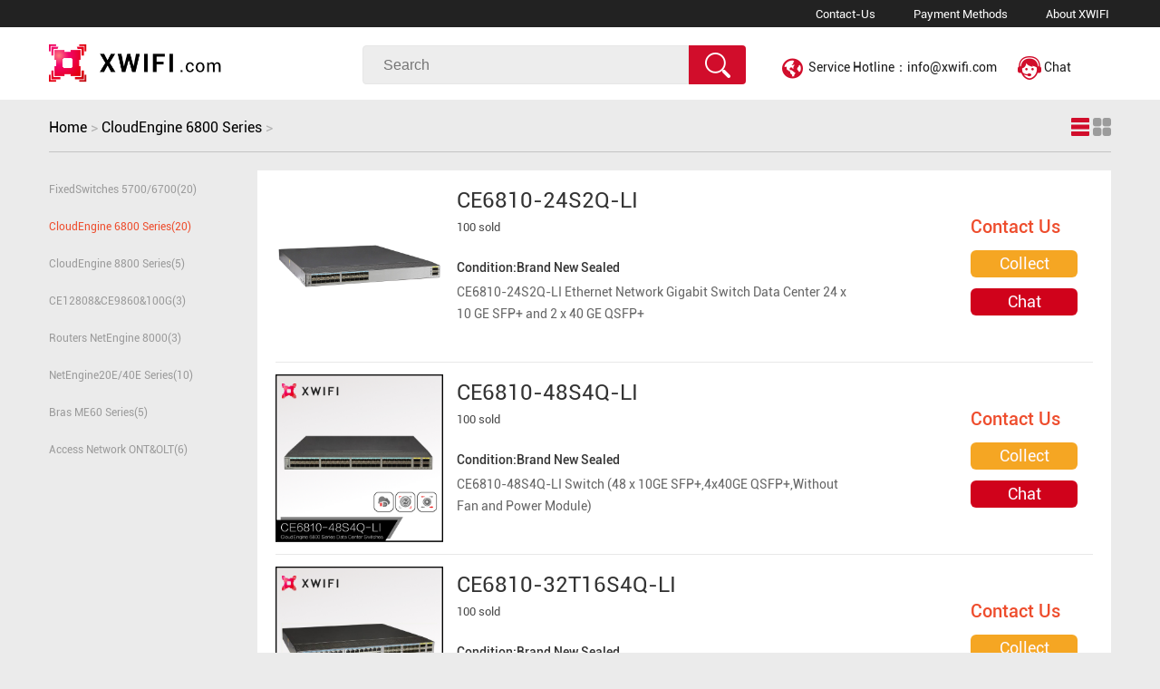

--- FILE ---
content_type: text/html;charset=utf-8
request_url: http://www.xwifi.com/product/c12_k_1/
body_size: 36304
content:



<!DOCTYPE html>
<html lang="en">
<head>
    <meta charset="UTF-8">
    <meta http-equiv="X-UA-Compatible" content="ie=edge">
    <title>CloudEngine 6800 Series - XWIFI Device Vendor,From Zhongguancun, Beijing.
    </title>
    <meta name="keyword" content="XWIFI Device Vendor,From Zhongguancun, Beijing.">
    <meta name="description" content="XWIFI Device Vendor,From Zhongguancun, Beijing.">
    
<link rel="stylesheet" href="/resource/css/common.css">
<link rel="stylesheet" href="/resource/css/index.css">
<script src="/resource/js/jquery-1.10.1.min.js"></script>
<script src="/resource/js/libs/jquery.SuperSlide.2.1.1.js"></script>
<script>
function openChat() {
  var url = "http://mam.yunqiakefu.com/Web/im.aspx?_=t&accountid=115304&lng=en";
  var name = "_chat";
  var width = 800;
  var height = 600;
  var style = "scrollbars=1,status=1,resizable=1";
  var left = (window.screen.availWidth-10-width)/2;
  var top = (window.screen.availHeight-30-height)/2;
  var win_style = "height="+height+",innerHeight="+height+",width="+width+",innerWidth="+width+",top="+top+",left="+left;
  if(style != null && style != ""){ win_style += "," + style; }
  window.open(url, name, win_style).focus();
}
</script>
    <link rel="stylesheet" href="/resource/css/list.css">
    <style>
        #header .head_bottom .logo{
            margin-right: 156px;
        }
    </style>
</head>

<body>
<!-- 导航 -->



<div id="header">
    <div class="head_top">
        <div class="pagewidth container">
            <a href="/contact.html" target="_blank" title="Contact-Us">Contact-Us</a>
            <a href="/payment.html" target="_blank" title="Payment Methods">Payment Methods</a>

            <a href="/about.html" target="_blank" title="About XWIFI">About XWIFI</a>
        </div>
    </div>
    <div class="head_bottom">
        <div class="pagewidth container clearfix">
            <div class="logo pull-left clearfix">
                
                        <a href="/"><img src="/resource/images/logo.png" alt="XWIFI Device Vendor,From Zhongguancun, Beijing."></a>
                
            </div>
            <div class="search pull-left">
                    <input type="text" id="keyword" placeholder="Search">
                    <button type="submit" onclick="doSearch()"></button>
                <script>
                function doSearch(){
					var keyword = $("#keyword").val();
					window.location.href = "/product/c_k" + encodeURIComponent(keyword) + "_1/";
					return false;

				}
                </script>
            </div>
            <div class="pull-left contact">
                <a href="mailto:info@xwifi.com">
                    <img src="/resource/css/imgs/icon_line.png" alt="">
                    &nbsp;Service Hotline：info@xwifi.com
                </a>
                <a href="" style="margin-left: 20px;">
                    <img src="/resource/css/imgs/icon_contact.png" alt="">
                    <a href="javascript:openChat();">Chat</a>
                </a>
            </div>
        </div>
    </div>
</div>
<!-- 导航 -->

<div id="main">
    <div class="pagewidth container">
        <div class="position clearfix">

            <div class="pull-left">
                <a href="/">Home</a> &gt;
                
                <a href="/product/c12_k_1/">CloudEngine 6800 Series
                </a> &gt;
                
            </div>
            <div class="pull-right" style="padding-top: 5px;box-sizing: border-box;line-height: 1">
                
                <a href="/product/c12_k_1/?style=list"><img src="/resource/images/icon_list_bg_active.png" alt=""></a>
                <a href="/product/c12_k_1/?style=cell"><img src="/resource/images/icon_list_grid.png" alt=""></a>
                
            </div>

        </div>
        <div class="main_body  clearfix">


            <div class="pull-left nav_left" style="padding-right: 20px;box-sizing: border-box">
                <div >




                    <ul class="" >


                        
                        <li ><a href="/product/c10_k_1/" title="FixedSwitches 5700/6700(20)">FixedSwitches 5700/6700(20)</a>
                        </li>
                        
                        <li  class="active"><a href="/product/c12_k_1/" title="CloudEngine 6800 Series(20)">CloudEngine 6800 Series(20)</a>
                        </li>
                        
                        <li ><a href="/product/c14_k_1/" title="CloudEngine 8800 Series(5)">CloudEngine 8800 Series(5)</a>
                        </li>
                        
                        <li ><a href="/product/c19_k_1/" title="CE12808&CE9860&100G(3)">CE12808&CE9860&100G(3)</a>
                        </li>
                        
                        <li ><a href="/product/c13_k_1/" title="Routers NetEngine 8000(3)">Routers NetEngine 8000(3)</a>
                        </li>
                        
                        <li ><a href="/product/c15_k_1/" title="NetEngine20E/40E Series(10)">NetEngine20E/40E Series(10)</a>
                        </li>
                        
                        <li ><a href="/product/c17_k_1/" title="Bras ME60 Series(5)">Bras ME60 Series(5)</a>
                        </li>
                        
                        <li ><a href="/product/c20_k_1/" title="Access Network ONT&OLT(6)">Access Network ONT&OLT(6)</a>
                        </li>
                        
                    </ul>
                </div>

            </div>

            <div class="pull-left">
                
                    <div class="list list_style">
                        
                        <div class="item_wrap">
                            <div class="item clearfix">
                                <div class="pull-left pic_box">
                                    
                                    <a href="/product/1104.html" title="CE6810-24S2Q-LI"><img src="/upload/202003/121301577386600.jpg" alt="CE6810-24S2Q-LI" title="CE6810-24S2Q-LI"/></a>




                                </div>
                                <div class="pull-left title_wrap">
                                    <div class="title">
                                        <a href="/product/1104.html" title="CE6810-24S2Q-LI">CE6810-24S2Q-LI</a>
                                    </div>
                                    <div class="sold">
                                        100 sold
                                    </div>
                                    <div class="condition">
                                        Condition:Brand New Sealed
                                    </div>
                                    <div class="desc">
                                        CE6810-24S2Q-LI Ethernet Network Gigabit Switch Data Center 24 x 10 GE SFP+ and 2 x 40 GE QSFP+
                                    </div>
                                </div>
                                <div class="pull-right right">
                                    <div class="price" onclick="openChat()" style="cursor:pointer">
                                        Contact Us
                                    </div>
                                    <div class="preview-info">
                                        <div class="collect">
                                            <a href="javascript:void(0)"
                                               onClick="window.open('/collect.jsp?url=http://www.xwifi.com/product/1104.html&name=CE6810-24S2Q-LI','_collect');">Collect</a>
                                        </div>
                                        <div class="chat">
                                            <a href="javascript:openChat();">Chat</a>
                                        </div>
                                    </div>
                                </div>
                            </div>
                        </div>

                        
                        <div class="item_wrap">
                            <div class="item clearfix">
                                <div class="pull-left pic_box">
                                    
                                    <a href="/product/1084.html" title="CE6810-48S4Q-LI"><img src="/upload/201911/1216094609155100.jpg" alt="CE6810-48S4Q-LI" title="CE6810-48S4Q-LI"/></a>




                                </div>
                                <div class="pull-left title_wrap">
                                    <div class="title">
                                        <a href="/product/1084.html" title="CE6810-48S4Q-LI">CE6810-48S4Q-LI</a>
                                    </div>
                                    <div class="sold">
                                        100 sold
                                    </div>
                                    <div class="condition">
                                        Condition:Brand New Sealed
                                    </div>
                                    <div class="desc">
                                        CE6810-48S4Q-LI Switch (48 x 10GE SFP+,4x40GE QSFP+,Without Fan and Power Module)
                                    </div>
                                </div>
                                <div class="pull-right right">
                                    <div class="price" onclick="openChat()" style="cursor:pointer">
                                        Contact Us
                                    </div>
                                    <div class="preview-info">
                                        <div class="collect">
                                            <a href="javascript:void(0)"
                                               onClick="window.open('/collect.jsp?url=http://www.xwifi.com/product/1084.html&name=CE6810-48S4Q-LI','_collect');">Collect</a>
                                        </div>
                                        <div class="chat">
                                            <a href="javascript:openChat();">Chat</a>
                                        </div>
                                    </div>
                                </div>
                            </div>
                        </div>

                        
                        <div class="item_wrap">
                            <div class="item clearfix">
                                <div class="pull-left pic_box">
                                    
                                    <a href="/product/1085.html" title="CE6810-32T16S4Q-LI"><img src="/upload/201911/1269148082644200.jpg" alt="CE6810-32T16S4Q-LI" title="CE6810-32T16S4Q-LI"/></a>




                                </div>
                                <div class="pull-left title_wrap">
                                    <div class="title">
                                        <a href="/product/1085.html" title="CE6810-32T16S4Q-LI">CE6810-32T16S4Q-LI</a>
                                    </div>
                                    <div class="sold">
                                        100 sold
                                    </div>
                                    <div class="condition">
                                        Condition:Brand New Sealed
                                    </div>
                                    <div class="desc">
                                        CE6810-32T16S4Q-LI switch (32 x 10 GE  electrically , 16 x 10G SFP +, 4 x 40G QSFP +, without power fan)
                                    </div>
                                </div>
                                <div class="pull-right right">
                                    <div class="price" onclick="openChat()" style="cursor:pointer">
                                        Contact Us
                                    </div>
                                    <div class="preview-info">
                                        <div class="collect">
                                            <a href="javascript:void(0)"
                                               onClick="window.open('/collect.jsp?url=http://www.xwifi.com/product/1085.html&name=CE6810-32T16S4Q-LI','_collect');">Collect</a>
                                        </div>
                                        <div class="chat">
                                            <a href="javascript:openChat();">Chat</a>
                                        </div>
                                    </div>
                                </div>
                            </div>
                        </div>

                        
                        <div class="item_wrap">
                            <div class="item clearfix">
                                <div class="pull-left pic_box">
                                    
                                    <a href="/product/1031.html" title="CE6851-48S6Q-HI-X"><img src="/upload/201911/1269838529152200.jpg" alt="CE6851-48S6Q-HI-X" title="CE6851-48S6Q-HI-X"/></a>




                                </div>
                                <div class="pull-left title_wrap">
                                    <div class="title">
                                        <a href="/product/1031.html" title="CE6851-48S6Q-HI-X">CE6851-48S6Q-HI-X</a>
                                    </div>
                                    <div class="sold">
                                        100 sold
                                    </div>
                                    <div class="condition">
                                        Condition:Brand New Sealed
                                    </div>
                                    <div class="desc">
                                        CE6851-48S6Q-HI switch (48 x 10G SFP+, 6 x 40G QSFP+, without power supply fan)-Discontinued
                                    </div>
                                </div>
                                <div class="pull-right right">
                                    <div class="price" onclick="openChat()" style="cursor:pointer">
                                        Contact Us
                                    </div>
                                    <div class="preview-info">
                                        <div class="collect">
                                            <a href="javascript:void(0)"
                                               onClick="window.open('/collect.jsp?url=http://www.xwifi.com/product/1031.html&name=CE6851-48S6Q-HI-X','_collect');">Collect</a>
                                        </div>
                                        <div class="chat">
                                            <a href="javascript:openChat();">Chat</a>
                                        </div>
                                    </div>
                                </div>
                            </div>
                        </div>

                        
                        <div class="item_wrap">
                            <div class="item clearfix">
                                <div class="pull-left pic_box">
                                    
                                    <a href="/product/1029.html" title="CE6855-48S6Q-HI"><img src="/upload/201911/1288913399686000.jpg" alt="CE6855-48S6Q-HI" title="CE6855-48S6Q-HI"/></a>




                                </div>
                                <div class="pull-left title_wrap">
                                    <div class="title">
                                        <a href="/product/1029.html" title="CE6855-48S6Q-HI">CE6855-48S6Q-HI</a>
                                    </div>
                                    <div class="sold">
                                        100 sold
                                    </div>
                                    <div class="condition">
                                        Condition:Brand New Sealed
                                    </div>
                                    <div class="desc">
                                        CE6855-48S6Q-HI switch (48 x 10G SFP+, 6 x 40G QSFP+, no fan power supply)
                                    </div>
                                </div>
                                <div class="pull-right right">
                                    <div class="price" onclick="openChat()" style="cursor:pointer">
                                        Contact Us
                                    </div>
                                    <div class="preview-info">
                                        <div class="collect">
                                            <a href="javascript:void(0)"
                                               onClick="window.open('/collect.jsp?url=http://www.xwifi.com/product/1029.html&name=CE6855-48S6Q-HI','_collect');">Collect</a>
                                        </div>
                                        <div class="chat">
                                            <a href="javascript:openChat();">Chat</a>
                                        </div>
                                    </div>
                                </div>
                            </div>
                        </div>

                        
                        <div class="item_wrap">
                            <div class="item clearfix">
                                <div class="pull-left pic_box">
                                    
                                    <a href="/product/1027.html" title="CE6856-48S6Q-HI"><img src="/upload/201911/1290196395193700.jpg" alt="CE6856-48S6Q-HI" title="CE6856-48S6Q-HI"/></a>




                                </div>
                                <div class="pull-left title_wrap">
                                    <div class="title">
                                        <a href="/product/1027.html" title="CE6856-48S6Q-HI">CE6856-48S6Q-HI</a>
                                    </div>
                                    <div class="sold">
                                        100 sold
                                    </div>
                                    <div class="condition">
                                        Condition:Brand New Sealed
                                    </div>
                                    <div class="desc">
                                        CE6856-48S6Q-HI switch (48 x 10G SFP+, 6 x 40G QSFP+, without power supply fan)
                                    </div>
                                </div>
                                <div class="pull-right right">
                                    <div class="price" onclick="openChat()" style="cursor:pointer">
                                        Contact Us
                                    </div>
                                    <div class="preview-info">
                                        <div class="collect">
                                            <a href="javascript:void(0)"
                                               onClick="window.open('/collect.jsp?url=http://www.xwifi.com/product/1027.html&name=CE6856-48S6Q-HI','_collect');">Collect</a>
                                        </div>
                                        <div class="chat">
                                            <a href="javascript:openChat();">Chat</a>
                                        </div>
                                    </div>
                                </div>
                            </div>
                        </div>

                        
                        <div class="item_wrap">
                            <div class="item clearfix">
                                <div class="pull-left pic_box">
                                    
                                    <a href="/product/1028.html" title="CE6856-48T6Q-HI"><img src="/upload/201911/1290548330207400.jpg" alt="CE6856-48T6Q-HI" title="CE6856-48T6Q-HI"/></a>




                                </div>
                                <div class="pull-left title_wrap">
                                    <div class="title">
                                        <a href="/product/1028.html" title="CE6856-48T6Q-HI">CE6856-48T6Q-HI</a>
                                    </div>
                                    <div class="sold">
                                        100 sold
                                    </div>
                                    <div class="condition">
                                        Condition:Brand New Sealed
                                    </div>
                                    <div class="desc">
                                        CE6856-48T6Q-HI switch (48 x 10G SFP+, 6 x 40G QSFP+, without power supply fan)
                                    </div>
                                </div>
                                <div class="pull-right right">
                                    <div class="price" onclick="openChat()" style="cursor:pointer">
                                        Contact Us
                                    </div>
                                    <div class="preview-info">
                                        <div class="collect">
                                            <a href="javascript:void(0)"
                                               onClick="window.open('/collect.jsp?url=http://www.xwifi.com/product/1028.html&name=CE6856-48T6Q-HI','_collect');">Collect</a>
                                        </div>
                                        <div class="chat">
                                            <a href="javascript:openChat();">Chat</a>
                                        </div>
                                    </div>
                                </div>
                            </div>
                        </div>

                        
                        <div class="item_wrap">
                            <div class="item clearfix">
                                <div class="pull-left pic_box">
                                    
                                    <a href="/product/1034.html" title="CE6863E-48S6CQ"><img src="/upload/201911/1290690704150700.jpg" alt="CE6863E-48S6CQ" title="CE6863E-48S6CQ"/></a>




                                </div>
                                <div class="pull-left title_wrap">
                                    <div class="title">
                                        <a href="/product/1034.html" title="CE6863E-48S6CQ">CE6863E-48S6CQ</a>
                                    </div>
                                    <div class="sold">
                                        100 sold
                                    </div>
                                    <div class="condition">
                                        Condition:Brand New Sealed
                                    </div>
                                    <div class="desc">
                                        CE6863E-48S6CQ switch (48*25GE SFP28, 6*100GE QSFP28, 2*AC power modules, 4*fan modules, port-side intake)
                                    </div>
                                </div>
                                <div class="pull-right right">
                                    <div class="price" onclick="openChat()" style="cursor:pointer">
                                        Contact Us
                                    </div>
                                    <div class="preview-info">
                                        <div class="collect">
                                            <a href="javascript:void(0)"
                                               onClick="window.open('/collect.jsp?url=http://www.xwifi.com/product/1034.html&name=CE6863E-48S6CQ','_collect');">Collect</a>
                                        </div>
                                        <div class="chat">
                                            <a href="javascript:openChat();">Chat</a>
                                        </div>
                                    </div>
                                </div>
                            </div>
                        </div>

                        
                        <div class="item_wrap">
                            <div class="item clearfix">
                                <div class="pull-left pic_box">
                                    
                                    <a href="/product/1035.html" title="CE6865E-48S8CQ-B"><img src="/upload/201911/1291152412717600.jpg" alt="CE6865E-48S8CQ-B" title="CE6865E-48S8CQ-B"/></a>




                                </div>
                                <div class="pull-left title_wrap">
                                    <div class="title">
                                        <a href="/product/1035.html" title="CE6865E-48S8CQ-B">CE6865E-48S8CQ-B</a>
                                    </div>
                                    <div class="sold">
                                        100 sold
                                    </div>
                                    <div class="condition">
                                        Condition:Brand New Sealed
                                    </div>
                                    <div class="desc">
                                        CE6865E-48S8CQ-B switch, 48*25G SFP28, 8*100G QSFP28, 2*AC power modules, 4*fan modules, port-side intake)
                                    </div>
                                </div>
                                <div class="pull-right right">
                                    <div class="price" onclick="openChat()" style="cursor:pointer">
                                        Contact Us
                                    </div>
                                    <div class="preview-info">
                                        <div class="collect">
                                            <a href="javascript:void(0)"
                                               onClick="window.open('/collect.jsp?url=http://www.xwifi.com/product/1035.html&name=CE6865E-48S8CQ-B','_collect');">Collect</a>
                                        </div>
                                        <div class="chat">
                                            <a href="javascript:openChat();">Chat</a>
                                        </div>
                                    </div>
                                </div>
                            </div>
                        </div>

                        
                        <div class="item_wrap">
                            <div class="item clearfix">
                                <div class="pull-left pic_box">
                                    
                                    <a href="/product/1086.html" title="CE6870-48S6CQ-EI"><img src="/upload/201911/1270906893374200.jpg" alt="CE6870-48S6CQ-EI" title="CE6870-48S6CQ-EI"/></a>




                                </div>
                                <div class="pull-left title_wrap">
                                    <div class="title">
                                        <a href="/product/1086.html" title="CE6870-48S6CQ-EI">CE6870-48S6CQ-EI</a>
                                    </div>
                                    <div class="sold">
                                        100 sold
                                    </div>
                                    <div class="condition">
                                        Condition:Bestsellers
                                    </div>
                                    <div class="desc">
                                        CE6870-48S6CQ-EI switch (48 x 10G SFP+, 6 x 100G QSFP28, without power supply fan)
                                    </div>
                                </div>
                                <div class="pull-right right">
                                    <div class="price" onclick="openChat()" style="cursor:pointer">
                                        Contact Us
                                    </div>
                                    <div class="preview-info">
                                        <div class="collect">
                                            <a href="javascript:void(0)"
                                               onClick="window.open('/collect.jsp?url=http://www.xwifi.com/product/1086.html&name=CE6870-48S6CQ-EI','_collect');">Collect</a>
                                        </div>
                                        <div class="chat">
                                            <a href="javascript:openChat();">Chat</a>
                                        </div>
                                    </div>
                                </div>
                            </div>
                        </div>

                        
                        <div class="item_wrap">
                            <div class="item clearfix">
                                <div class="pull-left pic_box">
                                    
                                    <a href="/product/1033.html" title="CE6870-48T6CQ-EI"><img src="/upload/201911/1291344405989100.jpg" alt="CE6870-48T6CQ-EI" title="CE6870-48T6CQ-EI"/></a>




                                </div>
                                <div class="pull-left title_wrap">
                                    <div class="title">
                                        <a href="/product/1033.html" title="CE6870-48T6CQ-EI">CE6870-48T6CQ-EI</a>
                                    </div>
                                    <div class="sold">
                                        100 sold
                                    </div>
                                    <div class="condition">
                                        Condition:Bestsellers
                                    </div>
                                    <div class="desc">
                                        CE6870-48T6CQ-EI switch (48 x 10 megawatts, 6 x 100GE QSFP28, without power supply fan)
                                    </div>
                                </div>
                                <div class="pull-right right">
                                    <div class="price" onclick="openChat()" style="cursor:pointer">
                                        Contact Us
                                    </div>
                                    <div class="preview-info">
                                        <div class="collect">
                                            <a href="javascript:void(0)"
                                               onClick="window.open('/collect.jsp?url=http://www.xwifi.com/product/1033.html&name=CE6870-48T6CQ-EI','_collect');">Collect</a>
                                        </div>
                                        <div class="chat">
                                            <a href="javascript:openChat();">Chat</a>
                                        </div>
                                    </div>
                                </div>
                            </div>
                        </div>

                        
                        <div class="item_wrap">
                            <div class="item clearfix">
                                <div class="pull-left pic_box">
                                    
                                    <a href="/product/1039.html" title="CE6880-24S4Q2CQ-EI"><img src="/upload/201911/1291729061759800.jpg" alt="CE6880-24S4Q2CQ-EI" title="CE6880-24S4Q2CQ-EI"/></a>




                                </div>
                                <div class="pull-left title_wrap">
                                    <div class="title">
                                        <a href="/product/1039.html" title="CE6880-24S4Q2CQ-EI">CE6880-24S4Q2CQ-EI</a>
                                    </div>
                                    <div class="sold">
                                        100 sold
                                    </div>
                                    <div class="condition">
                                        Condition:Brand New Sealed
                                    </div>
                                    <div class="desc">
                                        CE6880-24S4Q2CQ-EI switch (24 x 10G SFP+, 4 x 40G QSFP+, 2 x 100G QSFP28, without power supply fan)
                                    </div>
                                </div>
                                <div class="pull-right right">
                                    <div class="price" onclick="openChat()" style="cursor:pointer">
                                        Contact Us
                                    </div>
                                    <div class="preview-info">
                                        <div class="collect">
                                            <a href="javascript:void(0)"
                                               onClick="window.open('/collect.jsp?url=http://www.xwifi.com/product/1039.html&name=CE6880-24S4Q2CQ-EI','_collect');">Collect</a>
                                        </div>
                                        <div class="chat">
                                            <a href="javascript:openChat();">Chat</a>
                                        </div>
                                    </div>
                                </div>
                            </div>
                        </div>

                        
                    </div>
                


                <div class="pages mTop-20">
                    <a href="/product/c12_k_1/" title="Prev">Prev</a><a href="/product/c12_k_1/" title="1">1</a><a href="/product/c12_k_2/" title="2">2</a><a href="/product/c12_k_2/" title="Next">Next</a>
                </div>
            </div>
        </div>
    </div>
</div>
<iframe width="0" height="0" name="_collect"></iframe>
<!-- 底部 -->

<div id="footer">
    <p>Copyright © 1995-2019 XWIFI Trade. All Rights Reserved.</p>
</div>
<script>

function openChat() {
  var url = "http://mam.yunqiakefu.com/Web/im.aspx?_=t&accountid=115304&lng=en";
  var name = "_chat";
  var width = 800;
  var height = 600;
  var style = "scrollbars=1,status=1,resizable=1";
  var left = (window.screen.availWidth-10-width)/2;
  var top = (window.screen.availHeight-30-height)/2;
  var win_style = "height="+height+",innerHeight="+height+",width="+width+",innerWidth="+width+",top="+top+",left="+left;
  if(style != null && style != ""){ win_style += "," + style; }
  window.open(url, name, win_style).focus();
}

</script>

<script type="text/javascript">
    window._MICHAT = window._MICHAT || function () { (_MICHAT.a = _MICHAT.a || []).push(arguments) };
    _MICHAT("accountid", 115304);
	_MICHAT("lng", "en");
    _MICHAT("domain", "mam.yunqiakefu.com");
    (function (m, d, q, j, s) {
        j = d.createElement(q),s = d.getElementsByTagName(q)[0];
        j.async = true;
        j.charset ="UTF-8";
        j.src = ("https:" == document.location.protocol ? "https://" : "http://") + "static.miduoke.net/Web/JS/mivisit.js?_=t";
        s.parentNode.insertBefore(j, s);
    })(window, document, "script");
</script>
<!-- 底部 -->
</body>
</html>

--- FILE ---
content_type: text/css;charset=utf-8
request_url: http://www.xwifi.com/resource/css/common.css
body_size: 4619
content:
@charset "UTF-8";
@import "html.css";
html,
body {
  min-width: 1200px;
  background: #ebebeb;
}
#header {
  width: 100%;
  background: #222222;
}
#header .head_top {
  height: 30px;
  text-align: right;
  line-height: 30px;
}
#header .head_top a {
  color: #fff;
  margin-right: 2px;
  margin-left: 37px;
  font-size: 13px;
}
#header .head_top a:hover {
  color: #EE4D2D;
}
#header .head_bottom {
  height: 80px;
  background: #ffffff;
}
#header .head_bottom .logo {
  margin-top: 18px;
  margin-left: 0px;
  margin-right: 134px;
}
#header .head_bottom .logo img{
  height: 43px;
}
#header .head_bottom .logo .nav_btn {
  margin-left: 20px;
  font-size: 18px;
  color: #000000;
  margin-top: 5px;
  padding-right: 20px;
  background: url("imgs/icon_nav_down.png") no-repeat right;
  cursor: pointer;
  position: relative;
}
#header .head_bottom .logo .nav_btn .nav_list {
  position: absolute;
  left: 0;
  height: auto;
  background: #fff;
  z-index: 99;
  box-shadow: 0px 0px 4px 0px rgba(0, 0, 0, 0.5);
  display: none;
}
#header .head_bottom .logo .nav_btn .nav_list .nav_wrap {
  position: relative;
  box-shadow: 0px 0px 4px 0px rgba(0, 0, 0, 0.5);
}
#header .head_bottom .logo .nav_btn .nav_list .head {
  padding-left: 28px;
  font-size: 19px;
  font-weight: 500;
  color: #000000;
  line-height: 23px;
  padding-top: 21px;
}
#header .head_bottom .logo .nav_btn .nav_list .body {
  padding-bottom: 20px;
}
#header .head_bottom .logo .nav_list .body div.nav_home {
  margin-top: 10px;
}
#header .head_bottom .logo .nav_list .body div.nav_home li {
  width: 264px;
  height: 28px;
  padding-right: 5px;
  font-size: 16px;
  padding-left: 24px;
  box-sizing: border-box;
  margin-top: 10px;
  margin-right: 20px;
  cursor: pointer;
  background: url("imgs/icon_next.png") 249px center no-repeat;
}
#header .head_bottom .logo .nav_list .body div.nav_home li:hover {
  font-size: 16px;
  font-weight: 400;
  color: #ee4d2d;
  background: #ededed 249px center no-repeat;
  background-image: url("imgs/icon_next_active.png");
}
#header .head_bottom .logo .nav_list .body div.nav_home li:hover a {
  color: #ee4d2d;
}
#header .head_bottom .logo .nav_list .body div.nav_home li > a {
  font-size: 16px;
  color: #333;
  font-weight: 400;
  display: block;
}
#header .head_bottom .logo .nav_list .body div.nav_home li .nav_item_list {
  position: absolute;
  left: 284px;
  top: 0;
  z-index: 9;
  display: none;
  height: 100%;
}
#header .head_bottom .logo .nav_list .body div.nav_home li .nav_item_list_wrap {
  width: auto;
  display: inline-block;
  box-sizing: border-box;
  padding-left: 32px;
  padding-right: 32px;
  padding-top: 20px;
  padding-bottom: 20px;
  background: #ffffff;
  box-shadow: 0px 0px 4px 0px rgba(0, 0, 0, 0.5);
}
#header .head_bottom .logo .nav_list .body div.nav_home li .nav_item_list_wrap a {
  color: #333;
  display: block;
  white-space: nowrap;
}
#header .head_bottom .logo .nav_list .body div.nav_home li .nav_item_list_wrap a:hover {
  color: #ee4d2d;
}
#header .head_bottom .search {
  width: 423px;
  height: 52px;
  overflow: hidden;
  margin-top: 20px;
}
#header .head_bottom .search input {
  width: 360px;
  height: 43px;
  background: #ededed;
  border-radius: 4px 0px 0px 4px;
  padding: 0;
  padding-left: 22px;
  font-size: 16px;
  float: left;
}
#header .head_bottom .search button {
  width: 63px;
  height: 43px;
  background: #d10d2b center no-repeat;
  border-radius: 0px 4px 4px 0px;
  float: left;
  border: none;
  padding: 0;
  background-image: url("imgs/icon_serch.png");
}
#header .head_bottom .contact {
  margin-top: 30px;
  margin-left: 40px;
}
#header .head_bottom .contact a {
  color: #1B1B1B;
}
#header .head_bottom .contact img {
  vertical-align: middle;
}
.message {
  width: 190px;
  height: 50px;
  background: #d0021b no-repeat 20px;
  border-radius: 4px 4px 0px 0px;
  position: fixed;
  top: 0;
  bottom: 0;
  right: 20px;
  margin: auto;
  font-size: 19px;
  font-family: PingFangHK-Semibold;
  background-image: url("imgs/icon_message.png");
  font-weight: 500;
  text-align: center;
  line-height: 50px;
  padding-left: 20px;
  box-sizing: border-box;
}
.message a {
  color: #fff;
  display: block;
}
#footer {
  width: 100%;
  height: 70px;
  background: #000000;
  text-align: center;
}
#footer p {
  padding-top: 24px;
  font-family: ArialMT;
  color: #9b9b9b;
  line-height: 21px;
}
/*# sourceMappingURL=common.css.map */


--- FILE ---
content_type: text/css;charset=utf-8
request_url: http://www.xwifi.com/resource/css/index.css
body_size: 19685
content:
@charset "UTF-8";
#main .main_top {
    margin-top: 20px;
}
#main .main_top .left {
    width: 220px;
    height: 314px;
    background: #f7f7f7;
    position: relative;
    z-index: 3;
}
#main .main_top .left .head {
    font-size: 16px;
    font-weight: 500;
    font-family:Roboto-Medium,Roboto;
    color:rgba(0,0,0,1);
    line-height:19px;
    padding-left: 18px;
    padding-top: 17px;
}
#main .main_top .left .body div.nav_home {
    margin-top: 10px;
}
#main .main_top .left .body div.nav_home ul {
    width: 100%;
    float: left;
}
#main .main_top .left .body div.nav_home li {
    width: 100%;
    height: 28px;
    padding-right: 5px;
    font-size: 15px;
    padding-left: 18px;
    box-sizing: border-box;
    margin-top: 5px;
    margin-right: 5px;
    cursor: pointer;
    background: url("imgs/icon_next.png") 203px center no-repeat;
    background-size: 10px;
}
#main .main_top .left .body div.nav_home li a {
    font-size: 15px;
    color: #4A4A4A;
    font-weight: 400;
}
#main .main_top .left .body div.nav_home li:hover {
    font-size: 16px;
    font-weight: 400;
    color: #ee4d2d;
    background: #fff 203px center no-repeat;
    background-image: url("imgs/icon_next_active.png");
    background-size: 10px;
}
#main .main_top .left .body div.nav_home li:hover>a {
    color: #ee4d2d;
}
#main .main_top .left .body div.nav_home li.active {
    font-size: 16px;
    font-weight: 400;
    background: #fff 203px center no-repeat;
    background-image: url("imgs/icon_next_active.png");
}

#main .main_top .left .body div.nav_home li .nav_item_list {
    position: absolute;
    left: 220px;
    top: 0;
    z-index: 9;
    display: none;
    width: 400px;
    height: 100%;
}
#main .main_top .left .body div.nav_home li .nav_item_list .nav_item_list_wrap {
    width: auto;
    min-width: 200px;
    min-height: 314px;
    display: inline-block;
    box-sizing: border-box;
    padding-left: 32px;
    padding-right: 32px;
    padding-top: 20px;
    padding-bottom: 20px;
    background: #ffffff;
}
#main .main_top .left .body div.nav_home li .nav_item_list a {
    display: block;
    color: #333;
}
#main .main_top .left .body div.nav_home li .nav_item_list a:hover {
    color: #EE4D2D;
}
#main .main_top .banner {
    width: 464px;
    height: 314px;
    margin-left: 13px;
    background: #ffffff;
    /* 鏈緥瀛恈ss */
}
#main .main_top .banner .slideBox {
    width: 464px;
    height: 314px;
    overflow: hidden;
    position: relative;
}
#main .main_top .banner .slideBox .hd {
    height: 32px;
    overflow: hidden;
    position: absolute;
    right: 0;
    left: 0;
    margin: auto;
    bottom: 5px;
    z-index: 1;
    text-align: center;
}
#main .main_top .banner .slideBox .hd ul {
    overflow: hidden;
    zoom: 1;
    display: inline-block;
}
#main .main_top .banner .slideBox .hd ul li {
    float: left;
    margin: 0 6px;
    width: 8px;
    height: 8px;
    background: #fffafa;
    opacity: 0.44;
    border-radius: 4px;
    background: #fff;
    cursor: pointer;
}
#main .main_top .banner .slideBox .hd ul li.on {
    width: 8px;
    height: 8px;
    background: #ffffff;
    opacity: 1;
    border-radius: 4px;
}
#main .main_top .banner .slideBox .bd {
    position: relative;
    height: 100%;
    z-index: 0;
}
#main .main_top .banner .slideBox .bd li {
    zoom: 1;
    vertical-align: middle;
}
#main .main_top .banner .slideBox .bd img {
    width: 464px;
    height: 314px;
    display: block;
}
#main .main_top .right {
    width: 463px;
    height: 314px;
    margin-left: 10px;
    background: #ffffff;
    box-sizing: border-box;
    padding: 10px 0;

}
#main .main_top .right ul{
    margin-top: -30px;
}
#main .main_top .right li {
    width: 194px;
    height: 131px;
    margin: 0 15px;
    float: left;
    margin-top: 30px;
}
#main .main_top .right li:hover a {
    color: #ee4d2d;
}
#main .main_top .right li a {
    color: #000000;
}
#main .main_top .right li .title_box {
    word-break: break-word;
    font-size: 14px;
    font-weight: bold;
    color: #000000;
    line-height: 19px;
    height: 38px;
    text-align: center;
    overflow: hidden;
}
#main .main_top .right li .title_box a {
    text-overflow: ellipsis;
    display: -webkit-box;
    -webkit-line-clamp: 2;
    -webkit-box-orient: vertical;
    overflow: hidden;
}
#main .main_top .right li .pic_box {
    width: 194px;
    height: 90px;
    position: relative;
    padding-top: 15px;
}
#main .main_top .right li .pic_box img {
    max-width: 100%;
    max-height: 100%;
    position: absolute;
    left: 0;
    right: 0;
    bottom: 0;
    margin: auto;
}
#main .hots {
    margin: 20px 0;
    margin-bottom: 20px;
    line-height: 1;
    margin-left: -9px;
    margin-right: -9px;
}
#main .hots a {
    display: block;
    float: left;
    margin: 0 9px;
    width: 180px;
    height: 27px;
    background:rgba(247,247,247,1);
    overflow: hidden;
    text-overflow: ellipsis;
    white-space: nowrap;
    font-size: 14px;
    font-weight: 400;
    color: #9B9B9B;
    line-height: 27px;
    text-align: center;
    box-sizing: border-box;
    border-radius:14px;
    transition: all .4s ease;
}

#main .hots a:hover {
    color: #ee4d2d;
    /*box-shadow: 0px 0px 4px 0px rgba(0, 0, 0, 0.5);*/
    box-shadow:0 15px 15px -10px rgba(111,111,111,0.5);
}

#main .panel {
    margin-top: 30px;
}
#main .panel .panel_head {
    font-size: 18px;
    font-weight: bold;
    color: #494949;
    line-height: 20px;
    padding-bottom: 20px;
    box-sizing: border-box;
    padding-left: 8px;
}
#main .panel .panel_body.campus ul{
    /*margin-left: -9px;*/
    margin-right: -15px;
}
#main .panel .panel_body.campus ul li {
    width: 179px;
    height: 290px;
    margin: 0 8px;
    background: #fff;
    float: left;
    transition: all 0.6s ease;
}
#main .panel .panel_body.campus ul li:hover{
    box-shadow:0 15px 15px -10px rgba(111,111,111,0.5);
}
 #main .panel .panel_body.campus ul li .pic_box {
    width: 179px;
    height: 179px;
    background: linear-gradient(360deg, #b7b7b7 0%, #ffffff 100%);
    position: relative;
}
#main .panel .panel_body.campus ul li .pic_box img {
    max-width: 100%;
    max-height: 100%;
    position: absolute;
    left: 0;
    right: 0;
    bottom: 0;
    top: 0;
    margin: auto;
}
#main .panel .panel_body.campus ul li .title_box {
    padding: 10px;
    box-sizing: border-box;
}
#main .panel .panel_body.campus ul li .title_box a {
	display:block;
	height:58px;
    font-family: "Roboto-Medium";
    font-size: 12px;
    line-height: 19px;
    color: #4A4A4A;
    word-break: break-word;
    text-overflow: ellipsis;
    display: -webkit-box;
    -webkit-line-clamp: 3;
    -webkit-box-orient: vertical;
    overflow: hidden;
}
#main .panel .panel_body.campus ul li .title_box a:hover {
    color: #ee4d2d;
}
#main .panel .panel_body.campus ul li .title_box .price {
    margin-top: 10px;
}
#main .panel .panel_body.campus ul li .title_box .price .original_price {
    font-family: "Roboto-Medium";
    font-weight: 400;
    color: #929292;
    line-height: 16px;
}
#main .panel .panel_body.campus ul li .title_box .price .discount_price {
    font-family: "Roboto-Medium";
    font-size: 15px;
    font-weight: 500;
    color: #ee4d2d;
    line-height: 21px;
}
#main .panel .panel_body.campus ul li .title_box .sub_desc {
    display: inline-block;
    padding: 0 10px;
    border-radius: 2px;
    border: 1px solid #ee4d2d;
    height: 15px;
    font-size: 12px;
    font-weight: 400;
    color: #f25220;
    line-height: 15px;
}
#main .panel .panel_body.campus ul li .title_box .sold {
    text-align: right;
    font-size: 12px;
    color: #4A4A4A;
    font-family: "Roboto Light";
    font-weight: 300;
}
#main .panel .panel_body.switches ul{
    padding-left: 8px;
}
#main .panel .panel_body.switches li {
    float: left;
    width: 286px;
    height: 308px;
    border-right: 1px solid #EBEBEB;
    border-left: 1px solid #EBEBEB;
    box-sizing: border-box;
    background: #fff;
    position: relative;
}
#main .panel .panel_body.switches li:hover{
    box-shadow:0 15px 15px -10px rgba(111,111,111,0.5);
}
#main .panel .panel_body.switches li .pic_box {
    width: 286px;
    height: 185px;
    background: linear-gradient(360deg, #b7b7b7 0%, #ffffff 100%);
    position: relative;
}
#main .panel .panel_body.switches li .pic_box img {
    position: absolute;
    left: 0;
    right: 0;
    top: 0;
    bottom: 0;
    margin: auto;
    width: 100%;
    height: 100%;
}
#main .panel .panel_body.switches li .title_box {
    padding: 10px;
    box-sizing: border-box;
}
#main .panel .panel_body.switches li .title_box a {
    font-family: "Roboto-Medium";
    font-size: 12px;
    overflow: hidden;
    line-height: 19px;
    color: #4A4A4A;
    word-break: break-word;
    text-overflow: ellipsis;
    display: -webkit-box;
    -webkit-line-clamp: 2;
    -webkit-box-orient: vertical;
    height: 38px;
}
#main .panel .panel_body.switches li .title_box a:hover {
    color: #ee4d2d;
}
#main .panel .panel_body.switches li .title_box .price {
    margin-top: 10px;
}
#main .panel .panel_body.switches li .title_box .price .original_price {
    font-weight: 400;
    color: #929292;
    line-height: 16px;
}
#main .panel .panel_body.switches li .title_box .price .discount_price {
    font-size: 18px;
    font-weight: 500;
    color: #ee4d2d;
    line-height: 21px;
}
#main .panel .panel_body.switches li .title_box .sub_desc {
    display: inline-block;
    padding: 0 10px;
    border-radius: 2px;
    border: 1px solid #ee4d2d;
    height: 15px;
    font-size: 12px;
    font-weight: 400;
    color: #f25220;
    line-height: 15px;
}
#main .panel .panel_body.switches li .title_box .sold {
    display: inline-block;
    position: absolute;
    right: 10px;
    bottom: 10px;
    text-align: right;
    color: #4A4A4A;
}
#main .panel .panel_body.switches li:first-child {
    width: 293px;
    height: 308px;
    background: #00061d;
    position: relative;
}
#main .panel .panel_body.switches li:first-child .pic_box {
    width: 100%;
    height: 100%;
}
#main .panel .panel_body.switches li:first-child .pic_box a{
    display: block;
    width: 100%;
    height: 100%;
    position: relative;
}
#main .panel .panel_body.switches li:first-child .pic_box a:before{
    content: "";
    position: absolute;
    z-index: 1;
    left: 0;
    top: 0;
    right: 0;
    bottom: 0;
    background: rgba(0, 0, 0,0.1);
}
#main .panel .panel_body.switches li:first-child .pic_box a:hover:before{
    background: rgba(0,0,0,0);
}
#main .panel .panel_body.switches li:first-child .pic_box img {
    position: absolute;
    left: 0;
    right: 0;
    top: 0;
    bottom: 0;
    margin: auto;
    width: 100%;
    height: 100%;
}
#main .panel_body.routers {
    margin-left: 10px;
}
#main .panel_body.routers li {
    float: left;
    width: 512px;
    height: 368px;
    border-right: 1px solid #EBEBEB;
    border-left: 1px solid #EBEBEB;
    background: #fff;
    position: relative;
}
#main .panel_body.routers li .pic_box {
    width: 512px;
    height: 230px;
    background: linear-gradient(360deg, #b7b7b7 0%, #ffffff 100%);
    position: relative;
}
#main .panel_body.routers li .pic_box img {
    position: absolute;
    left: 0;
    right: 0;
    top: 0;
    bottom: 0;
    margin: auto;
}
#main .panel_body.routers li .title_box {
    padding: 10px;
    box-sizing: border-box;
}
#main .panel_body.routers li .title_box a {
    font-family: "Roboto-Medium";
    font-size: 17px;
    overflow: hidden;
    line-height: 21px;
    height: 46px;
    color: #4A4A4A;
    word-break: break-word;
    text-overflow: ellipsis;
    display: -webkit-box;
    -webkit-line-clamp: 2;
    -webkit-box-orient: vertical;
}
#main .panel_body.routers li .title_box a:hover {
    color: #ee4d2d;
}
#main .panel_body.routers li .title_box .price {
    margin-top: 10px;
}
#main .panel_body.routers li .title_box .price .original_price {
    font-weight: 400;
    color: #929292;
    line-height: 16px;
}
#main .panel_body.routers li .title_box .price .discount_price {
    font-size: 18px;
    font-weight: 500;
    color: #ee4d2d;
    line-height: 21px;
    margin-left: 4px;
}
#main .panel_body.routers li .title_box .sub_desc {
    display: inline-block;
    padding: 0 10px;
    border-radius: 2px;
    border: 1px solid #ee4d2d;
    height: 15px;
    font-size: 12px;
    font-weight: 400;
    color: #f25220;
    line-height: 15px;
    vertical-align: text-top;
    margin-left: 5px;
}
#main .panel_body.routers li .title_box .sold {
    display: inline-block;
    color: #4A4A4A;
    margin-left: 4px;
}
#main .panel_body.routers li:first-child {
    width: 350px;
    height: 368px;
    background: #00061d;
    position: relative;
}
#main .panel_body.routers li:first-child .pic_box {
    width: 100%;
    height: 100%;
}
#main .panel_body.routers li:first-child .pic_box img {
    position: absolute;
    left: 0;
    right: 0;
    top: 0;
    bottom: 0;
    margin: auto;
}
#main .main_bottom {
    margin-top: 30px;
    margin-bottom: 30px;
    margin-right: -10px;
}
#main .main_bottom .main_head {
    font-size: 18px;
    font-weight: bold;
    color: #494949;
    line-height: 25px;
    padding-bottom: 20px;
    box-sizing: border-box;
}
#main .main_bottom .item {
    width: 567px;
    margin: 0 8px;
}
#main .main_bottom .main_body {
    width: 567px;
    height: 307px;
    background: #fff;
}
#main .main_bottom .main_body .main_body_left_pic {
    width: 281px;
    height: 307px;
    overflow: hidden;
    background: linear-gradient(180deg, #000e3e 0%, rgba(0, 6, 29, 0.25) 100%);
}
#main .main_bottom .main_body .main_body_left_pic a{
    position: relative;
    display: block;
}

#main .main_bottom .main_body .main_body_left_pic a:before{
    content: "";
    position: absolute;
    left: 0;
    top: 0;
    right: 0;
    bottom: 0;
    background: rgba(0, 0, 0,0.1);
}
#main .main_bottom .main_body .main_body_left_pic a:hover:before {

    background: rgba(106, 106, 106,0);
}
#main .main_bottom .main_body .main_body_left_pic:hover{
    box-shadow:0 15px 15px -10px rgba(111,111,111,0.5);
}
#main .main_bottom .main_body .main_body_left_pic img{
    max-width: 100%;
    max-height: 100%;
}
#main .main_bottom .main_body .main_body_right_list {
    font-size: 21px;
}
#main .main_bottom .main_body .main_body_right_list:hover{
    box-shadow:0 15px 15px -10px rgba(111,111,111,0.5);
}
#main .main_bottom .main_body .main_body_right_list .list_item {
    width: 340px;
    padding: 15px;
    box-sizing: border-box;
    height: 186px;
    border-bottom: 2px solid #EBEBEB;
    position: relative;
}
#main .main_bottom .main_body .main_body_right_list .list_item a {
    font-size: 17px;
    font-family: "Roboto-Medium";
    line-height: 21px;
    height: 35px;
    color: #4A4A4A;
    word-break: break-word;
    text-overflow: ellipsis;
    display: -webkit-box;
    -webkit-line-clamp: 1;
    -webkit-box-orient: vertical;
}
#main .main_bottom .main_body .main_body_right_list .list_item a:hover {
    color: #ee4d2d;
}
#main .main_bottom .main_body .main_body_right_list .list_item .price {
    font-size: 20px;
    font-weight: 500;
    color: #ee4d2d;
    line-height: 25px;
    position: absolute;
    left: 20px;
    bottom: 10px;
}
#main .main_bottom .main_body .main_body_right_list .list_item1 {
    width: 286px;
    height: 307px;
    position: relative;
}
#main .main_bottom .main_body .main_body_right_list .list_item1 .pic_box {
    width: 286px;
    height: 184px;
}
#main .main_bottom .main_body .main_body_right_list .list_item1 .pic_box img{
    max-width: 100%;
    max-height: 100%;
}
#main .main_bottom .main_body .main_body_right_list .list_item1 .title {
    padding: 15px;
    padding-bottom: 5px;
}
#main .main_bottom .main_body .main_body_right_list .list_item1 .title a {
    font-family: "Roboto-Medium";
    font-size: 14px;
    overflow: hidden;
    line-height: 21px;
    height: 40px;
    color: #4A4A4A;
    word-break: break-word;
    text-overflow: ellipsis;
    display: -webkit-box;
    -webkit-line-clamp: 2;
    -webkit-box-orient: vertical;
}
#main .main_bottom .main_body .main_body_right_list .list_item1 a:hover {
    color: #ee4d2d;
}
#main .main_bottom .main_body .main_body_right_list .list_item1 .price {
    margin-left: 15px;
    font-size: 18px;
    font-weight: 500;
    color: #ee4d2d;
    line-height: 22px;
}
#main .main_bottom .main_body .main_body_right_list .list_item1 .price .original_price {
    font-size: 14px;
    font-weight: 400;
    color: #929292;
    line-height: 16px;
    margin-right: 4px;
}
#main .main_bottom .main_body .main_body_right_list .list_item1 .sub_desc {
    margin-left: 15px;
    display: inline-block;
    padding: 0 10px;
    border-radius: 2px;
    border: 1px solid #ee4d2d;
    height: 15px;
    font-size: 12px;
    margin-top: 5px;
    font-weight: 400;
    color: #f25220;
    line-height: 15px;
    vertical-align: text-top;
}
#main .main_bottom .main_body .main_body_right_list .list_item1 .sold {
    position: absolute;
    right: 15px;
    bottom: 20px;
    font-size: 12px;
    font-weight: 300;
    color: #4a4a4a;
    line-height: 16px;
}
.subscribe_box{
	width: 100%;
	background:#D3D4D4;
}
.subscribe {
    width: 1200px;
    height: 150px;
    margin: 0 auto;
    //background: url(imgs/icon_sub_bg.png);
	
}
.subscribe .head {
    text-align: center;
    padding-top: 30px;
    box-sizing: border-box;
    font-size: 17px;
    font-family: Roboto-Bold, Roboto;
    font-weight: bold;
    color: #4a4a4a;
    line-height: 19px;
}
.subscribe .bottom {
    margin-top: 30px;
    padding-left: 360px;
}
.subscribe .bottom .left {
    padding-left: 40px;
    background: url(imgs/icon_email_bg.png) no-repeat 10px;
    background-size:20px ;
    width: 300px;
    height: 42px;
    border-radius: 2px;
    border: 1px solid #000000;
}
.subscribe .bottom .left input {
    width: 100%;
    height: 100%;
    font-size: 16px;
    border: none;
    background: transparent;
}
.subscribe .bottom .left input:hover {
    border: none;
}
.subscribe .bottom .right {
    margin-top: 2px;
    margin-left: 5px;
    width: 150px;
    height: 40px;
    background: #d10d2b;
    border-radius: 2px;
    border: none;
}
.subscribe .bottom .right button {
    font-size: 12px;
    padding-left: 30px;
    box-sizing: border-box;
    width: 100%;
    height: 100%;
    background: transparent;
    border: none;
    background: url("imgs/icon_button_bg.png") no-repeat 20px;
    font-family: PingFangSC-Semibold, PingFang SC;
    font-weight: 500;
    color: #ffffff;
    line-height: 20px;
}
.subscribe .bottom .right button:focus {
    background-color: #e90e30;
}

/*鏂板棣栭〉鍒楄〃灞曠ず*/
.new_nav{
    display: none;
    position: absolute;
    top: 0;
    left: 220px;
    z-index: 99;
    min-height: 314px;
    width: 950px;
    background: #fff;
}
.new_nav .new_nav_item{
    width: 450px;
    height: 156px;
    padding-top: 25px;
    box-sizing: border-box;
    margin: 0 8px;
    float: left;
    border-bottom: 1px solid #f0f0f0;
}

.new_nav .new_nav_item .pic_wrap{
    width: 126px;
    padding-left: 10px;
    box-sizing: border-box;
}
.new_nav .new_nav_item .series_wrap{
    width: 315px;
}
.new_nav .new_nav_item .series_wrap_title{
    font-weight: 600;
    color: #333;
    font-size: 16px;
}
.new_nav .new_nav_item .series_wrap_list{
    line-height: 24px;
}
.new_nav .new_nav_item .series_wrap_list a{
    word-break: break-all;
    display: inline-block;
    width: 49%;
    font-size: 13px!important;
    line-height: 24px;
}

.new_nav .new_nav_item .series_wrap_list a:hover{
    color: #ee4d2d!important;
}


--- FILE ---
content_type: text/css;charset=utf-8
request_url: http://www.xwifi.com/resource/css/list.css
body_size: 22547
content:
@charse #main .listt "UTF-8";
#main {
    margin-bottom: 50px;
}

iframe {
    display: none;
}

#main .pagewidth .position {
    font-size: 16px;
    color: #B1B1B1;
    padding-top: 15px;
    padding-bottom: 10px;
    border-bottom: 1px solid #C3C3C3;
    line-height: 32px;
}

#main .pagewidth .position a {
    color: #000000;
    font-weight: 500;
}

#main .pagewidth .position a:hover {
    color: #ee4d2d;
}

#main .main_body {
    margin-top: 20px;
}

#main .nav_left {
    width: 230px;
}

#main .nav_left li {
    line-height: 40px;
}

#main .nav_left li a {
    font-size: 12px;
    color: #9B9B9B;
}

#main .nav_left li a:hover {
    color: #ee4d2d;
}

#main .nav_left li.active a {
    color: #ee4d2d;
}

#main .list {
    width: 942px;
    margin-bottom: 10px;
    overflow: hidden;
}

#main .list ul {
    margin-left: -6px;
    margin-right: -6px;
}

#main .list li {
    margin: 0 6px;
    margin-bottom: 20px;
    width: 225px;
    height: 340px;
    float: left;
    background: #fff;
}
#main .list li:hover{
    box-shadow:0 15px 15px -10px rgba(111,111,111,0.5);
}
#main .list li .pic_box {
    width: 225px;
    height: 225px;
    background: #ffffff;
    /*border  : 2px solid #000000;*/
    box-sizing: border-box;
    position: relative;
}

#main .list li .pic_box img {
    max-width: 100%;
    max-height: 100%;
    position: absolute;
    left: 0;
    right: 0;
    top: 0;
    bottom: 0;
    margin: auto;
}

#main .list li .bottom {
    padding: 10px;
    box-sizing: border-box;
}

#main .list li .bottom .price {
    font-size: 17px;
    font-weight: 500;
    color: #ee4d2d;
    line-height: 24px;
}

#main .list li .bottom .price .original_price {
    font-weight: 400;
    color: #929292;
    line-height: 16px;
    font-size: 16px;
}

#main .list li .bottom .sold {
    font-size: 13px;
    font-weight: 300;
    color: #4a4a4a;
    line-height: 19px;
}

#main .list li .bottom .preview-info {
    line-height: 1.2;
    text-align: right;
    margin-top: 5px;
}

#main .list li .bottom .preview-info span {
    padding: 2px 10px;
    background: #f5a623;
    border-radius: 4px;
    font-size: 12px;
}

#main .list li .bottom .preview-info span a {
    display: inline-block;
    color: #fff;
}

#main .list li .bottom .preview-info span.chat {
    background: #d0021b;
}

#main .list li .title {
    margin-bottom: 10px;
    word-break: break-word;
    text-overflow: ellipsis;
    display: -webkit-box;
    -webkit-line-clamp: 2;
    -webkit-box-orient: vertical;
    overflow: hidden;
    height: 40px;
    line-height: 24px;
}

#main .list li .title a {
    font-size: 14px;
    font-weight: 400;
    color: #4a4a4a;
    overflow: hidden;
}

#main .list li .title a:hover {
    color: #ee4d2d;
}

#main .detail_top {
    width: 100%;
    min-height: 505px;
    background: #fff;
    overflow: hidden;
}

#main .detail_top .product {
    width: 880px;
    padding: 13px;
    box-sizing: border-box;
}

#main .detail_top .product .pic_box {
    width: 300px;
    height: 100%;
    margin-right: 30px;
}

#main .detail_top .product .pic_box .pic_box_top {
    width: 300px;
    height: 300px;
    /*border  : 3px solid #000000;*/
    box-sizing: border-box;
    position: relative;
}

#main .detail_top .product .pic_box .pic_box_top img {
    max-width: 99%;
    max-height: 99%;
    background: #f1f1f1;
    position: absolute;
    left: 0;
    right: 0;
    top: 0;
    bottom: 0;
    margin: auto;
}

#main .detail_top .product .pic_box .pic_box_bottom {
    width: 300px;
}

#main .detail_top .product .pic_box .picScroll-left {
    overflow: hidden;
    position: relative;
}

#main .detail_top .product .pic_box .picScroll-left .hd {
    overflow: hidden;
    height: 30px;
    background: #f4f4f4;
    padding: 0 10px;
}

#main .detail_top .product .pic_box .picScroll-left .bd .prev,
#main .detail_top .product .pic_box .picScroll-left .bd .next {
    display: block;
    width: 13px;
    height: 23px;
    overflow: hidden;
    cursor: pointer;
    position: absolute;
}

#main .detail_top .product .pic_box .picScroll-left .bd .next {
    background-position: 0 -50px;
    background: url("imgs/icon_next.png") 0 0 no-repeat;
    right: 0;
    top: 30px;
}

#main .detail_top .product .pic_box .picScroll-left .bd .prev {
    background-position: 0 -50px;
    background: url("imgs/icon_prev.png") 0 0 no-repeat;
    top: 30px;
    left: 0px;
}

#main .detail_top .product .pic_box .picScroll-left .hd .prevStop {
    background-position: -60px 0;
}

#main .detail_top .product .pic_box .picScroll-left .hd .nextStop {
    background-position: -60px -50px;
}

#main .detail_top .product .pic_box .picScroll-left .hd ul {
    float: right;
    overflow: hidden;
    margin-top: 10px;
    zoom: 1;
}

#main .detail_top .product .pic_box .picScroll-left .hd ul li {
    float: left;
    width: 9px;
    height: 9px;
    overflow: hidden;
    margin-right: 5px;
    text-indent: -999px;
    cursor: pointer;
    background: url("../../images/icoCircle.gif") 0 -9px no-repeat;
}

#main .detail_top .product .pic_box .picScroll-left .hd ul li.on {
    background-position: 0 0;
}

#main .detail_top .product .pic_box .picScroll-left .bd {
    padding: 10px 15px;
}

#main .detail_top .product .pic_box .picScroll-left .bd ul {
    overflow: hidden;
    zoom: 1;
}

#main .detail_top .product .pic_box .picScroll-left .bd ul li {
    margin: 0 8px;
    float: left;
    _display: inline;
    overflow: hidden;
    text-align: center;
    border-radius: 5px;
}

#main .detail_top .product .pic_box .picScroll-left .bd ul li .pic {
    text-align: center;
}

#main .detail_top .product .pic_box .picScroll-left .bd ul li .pic img {
    width: 46px;
    height: 46px;
    display: block;
    border: 1px solid #ccc;
    cursor: pointer;
}

#main .detail_top .product .pic_box .picScroll-left .bd ul li .pic a:hover img {
    border-color: #999;
}

#main .detail_top .product .pic_box .picScroll-left .bd ul li .title {
    line-height: 24px;
}

#main .detail_top .product .product_body {
    width: 524px;
}

#main .detail_top .product .product_body .title {
    height: 32px;
    font-size: 28px;
    font-weight: 400;
    color: #000000;
    line-height: 33px;
    word-break: break-word;
    text-overflow: ellipsis;
    display: -webkit-box;
    -webkit-line-clamp: 2;
    -webkit-box-orient: vertical;
}

#main .detail_top .product .product_body .model {
    margin-top: 15px;
    margin-right: -35px;
}

#main .detail_top .product .product_body .model .model_head {
    width: 524px;
    font-size: 16px;
    font-weight: 300;
    color: #000000;
    line-height: 20px;
}

#main .detail_top .product .product_body .model .model_body {
    width: 524px;
    margin-top: 10px;
    overflow-y: auto;
    height: 164px;
    margin-bottom: 30px;
    box-sizing: border-box;
}

#main .detail_top .product .product_body .model .model_body span {
    display: inline-block;
    width: 152px;
    height: 24px;
    background: #ffffff;
    border: 1px dashed #cfcfcf;
    font-size: 14px;
    font-weight: 300;
    color: #9b9b9b;
    line-height: 24px;
    text-align: center;
    margin-right: 10px;
    margin-bottom: 10px;
    cursor: pointer;
}

#main .detail_top .product .product_body .model .model_body span a {
    display: block;
    color: #9b9b9b;
}

#main .detail_top .product .product_body .model .model_body span.active {
    color: #ee4d2d;
    border: 1px solid #ee4d2d;
    background: url("imgs/icon_model_active.png") no-repeat right bottom;
}

#main .detail_top .product .product_body .model .model_body span.active a {
    color: #ee4d2d;
}

#main .detail_top .product .product_body .price {
    font-size: 20px;
    font-weight: 500;
    color: #ee4d2d;
    line-height: 28px;
    margin-top: 20px;
}

#main .detail_top .product .product_body .preview-info button {
    width: 258px;
    height: 40px;
    background: #f5a623;
    border-radius: 4px;
    border: none;
    font-size: 18px;
    font-weight: 400;
    color: #fdf9ff;
    line-height: 40px;
    margin-top: 10px;
    padding: 0;
}

#main .detail_top .product .product_body .preview-info .chat {
    background: #D0021B;
}

#main .detail_top .information {
    width: 290px;
    height: 485px;
    padding-top: 30px;
    box-sizing: border-box;
}

#main .detail_top .information .information_item .shipping_head {
    color: #7a7a7a;
    font-size: 16px;
    padding-left: 25px;
    background: url("imgs/icon_shipping.png") no-repeat left;
    background-size: 16px;

}

#main .detail_top .information .information_item .follow {
    background: url("imgs/icon_follow.png") no-repeat left;
    background-size: 16px;
}

#main .detail_top .information .information_item .email {
    background: url("imgs/icon_email.png") no-repeat left;
    background-size: 16px;

}

#main .detail_top .information .information_item .pay {
    background: url("imgs/icon_pay.png") no-repeat left;
    background-size: 16px;
}

#main .detail_top .information .information_item .shipping_body {
    font-size: 15px;
    color: #4a4a4a;
    line-height: 21px;
    padding-left: 25px;
    margin-top: 10px;
    min-height: 48px;
}

#main .detail_top .information .information_item .follow_body a {
    margin-right: 10px;
    margin-top: 10px;
    display: inline-block;
}

#main .detail_introduce {
    margin-top: 20px;
}

#main .detail_introduce .head {
    height: 63px;
    background: #fff;
}

#main .detail_introduce .head li {
    float: left;
    width: 200px;
    line-height: 63px;
    height: 63px;
    text-align: center;
    position: relative;
}

#main .detail_introduce .head a {
    color: #9B9B9B;
    font-size: 19px;
    display: block;
}

#main .detail_introduce .head li.active {
    box-sizing: border-box;
}

#main .detail_introduce .head li.active::before {
    content: "";
    position: absolute;
    left: 0;
    right: 0;
    bottom: 0;
    height: 4px;
    width: 100%;
    background: #D0021B;
}

#main .detail_introduce .head li.active a {
    color: #000000;
    font-weight: 500;
}

#main .detail_introduce .features {
    height: 266px;
    background: #f5f5f5;
    padding: 27px 0;
    box-sizing: border-box;
}

#main .detail_introduce .features li {
    float: left;
    width: 33.33%;
    height: 212px;
    border-right: 1px dashed #C1C0C0;
    box-sizing: border-box;
    text-align: center;
    padding: 0 50px;
    padding-top: 20px;
}

#main .detail_introduce .features li .title {
    height: 24px;
    font-size: 18px;
    font-family: Roboto;
    font-weight: 400;
    color: #000000;
    line-height: 24px;
    margin: 20px 0;
}

#main .detail_introduce .features li .desc {
    line-height: 20px;
}

#main .detail_introduce .features li:last-child {
    border-right: none;
}

#main .detail_describe {
    margin-top: 20px;
}
#main .detail_describe img{
    width: 100%;
}

#main .detail_describe thead {
    background: #505050;
}

#main .detail_describe thead th {
    height: 63px;
    font-size: 22px;
    color: #fff;
    font-weight: 400;
}

#main .detail_describe tbody tr {
    border-bottom: 1px solid #D5D5D5;
    min-height: 66px;
}

#main .detail_describe tbody tr:nth-child(odd) {
    background: #F5F5F5;
}

#main .detail_describe tbody tr:nth-child(even) {
    background: #fff;
}

#main .detail_describe tbody td {
    padding: 15px 20px;
    min-height: 66px;
    line-height: 22px;
    box-sizing: border-box;
}

#main .detail_describe tbody td:nth-child(odd) {
    color: #6A6A6A;
}

#main .detail_describe tbody td:nth-child(even) {
    font-weight: 600;
}

#main .detail_contact {
    background: #fff;
    margin-top: 20px;
    padding: 0 30px;
    box-sizing: border-box;
}

#main .detail_contact li {
    float: left;
    width: 33.33%;
    height: 311px;
    padding-top: 65px;
    box-sizing: border-box;
}

#main .detail_contact li .circular {
    width: 143px;
    height: 143px;
    border-radius: 50%;
    background: #fff url("imgs/icon_info.png") no-repeat center;
    margin: 0 auto;
    border: 1px solid rgba(193, 192, 192, 0.5);
}

#main .detail_contact li .title {
    font-size: 20px;
    color: #000;
    text-align: center;
    margin-top: 30px;
}

#main .detail_contact li:hover .circular {
    background: #D0021B url("imgs/icon_info_hover.png") no-repeat center;
}

#main .detail_contact li:hover .title {
    color: #D0021B;
}

#main .detail_contact li.chat .circular {
    width: 143px;
    height: 143px;
    border-radius: 50%;
    background: #fff url("imgs/icon_chat.png") no-repeat center;
}

#main .detail_contact li.chat:hover .circular {
    background: #D0021B url("imgs/icon_chat_hover.png") no-repeat center;
}

#main .detail_contact li.chat:hover .title {
    color: #D0021B;
}

#main .detail_contact li.contact .circular {
    width: 143px;
    height: 143px;
    border-radius: 50%;
    background: #fff url("imgs/icon_contact_us.png") no-repeat center;
}

#main .detail_contact li.contact:hover .circular {
    background: #D0021B url("imgs/icon_contact_hover.png") no-repeat center;
}

#main .detail_contact li.contact:hover .title {
    color: #D0021B;
}

#main .detail_down {
    margin-top: 20px;
    box-sizing: border-box;
    padding: 30px;
    background: #fff;
}

#main .detail_down select {
    min-width: 120px;
}

#main .detail_down .patch .head {
    font-size: 21px;
    font-weight: 400;
    margin-bottom: 10px;
}

#main .detail_down .patch td {
    padding: 10px 10px;
    border: none;
    border-bottom: 1px solid #e5e5e5;
}

#main .detail_down .patch td a {
    color: #333;
}

#main .detail_down .patch td a:hover {
    color: #ee4d2d;
}

.pages {
    width: 100%;
    text-align: center;
    margin-top: 30px;
}

.pages span {
    display: inline-block;
    border: 1px solid #c8c8c8;
    font-size: 16px;
    color: #666;
    padding: 0 10px;
    margin: 0 5px;
}

.pages a {
    display: inline-block;
    border: 1px solid #c8c8c8;
    font-size: 16px;
    color: #666;
    padding: 0 10px;
    margin: 0 5px;
}

.pages a:hover {
    background: #ee4d2d;
    border: 1px solid #ee4d2d;
    color: #fff;
}

.pages span:hover {
    background: #ee4d2d;
    border: 1px solid #ee4d2d;
}

.pages span.active {
    background: #ee4d2d;
    border: 1px solid #ee4d2d;
    color: #fff;
}

.pages span.active a {
    color: #ffffff;
}

.pages span.disabled,
span[disabled] {
    color: #ccc;
}

.pages span.disabled:hover,
span[disabled]:hover {
    background: none;
    border: 1px solid #c8c8c8;
}

.pages span:hover a {
    color: #ffffff;
}

#main .pagewidth.about .position,
#main .pagewidth.payment .position {
    border-bottom: 0;
}

.contact {
    margin-top: 20px;
}

.contact .contact_left {
    width: 920px;
    background: #fff;
    padding: 30px;
    box-sizing: border-box;
}

.contact .contact_left .contact_head {
    border-bottom: 1px solid rgba(207, 207, 207, 0.5);
    height: 37px;
    font-size: 27px;
    font-family: Roboto;
    font-weight: 400;
    color: #d10d2b;
    line-height: 30px;
}

.contact .contact_right {
    width: 240px;
    background: #fff;
}

.contact .contact_right .contact_right_head {
    text-align: center;
    background: #f5f5f5;
    height: 57px;
    font-size: 20px;
    font-family: PingFangHK-Semibold, PingFangHK;
    font-weight: 600;
    color: #4a4a4a;
    line-height: 57px;
}

.contact .contact_right .contact_right_body {
    font-size: 14px;
    color: #4a4a4a;
    padding-top: 20px;
    padding-bottom: 30px;
    padding-left: 20px;
    line-height: 40px;
}

.contact .contact_right .contact_right_body a {
    color: #4a4a4a;
}

.contact .contact_right .contact_right_body a:hover {
    color: #EE4D2D;
}

.payment .content {
    width: 1172px;
    height: 659px;
    margin: 0 auto;
    background: #fafafa;
    box-sizing: border-box;
}

.shade {
    display: none;
    position: fixed;
    left: 0;
    top: 0;
    bottom: 0;
    right: 0;
    z-index: 99;
    background: rgba(74, 74, 74, 0.7);
    overflow: auto;
}

.shade .form {
    width: 817px;
    height: 575px;
    background: #ffffff;
    border-radius: 16px;
    position: absolute;
    left: 0;
    right: 0;
    top: 0;
    bottom: 0;
    margin: auto;
}

.shade .form form {
    margin-top: 50px;
}

.shade .form .title {
    text-align: center;
    font-size: 22px;
    font-family: TrebuchetMS;
    color: #d10d2b;
    line-height: 29px;
    padding-top: 45px;
}

.shade .form .item label {
    display: block;
    width: 230px;
    float: left;
    text-align: right;
    font-size: 16px;
    font-family: PingFangHK-Medium, PingFangHK;
    font-weight: 500;
    color: #000000;
    line-height: 49px;
    margin-right: 23px;
}

.shade .form .item {
    margin-bottom: 40px;
    overflow: hidden;
}

.shade .form .item input[type="text"],
.shade .form .item input[type="email"] {
    display: block;
    float: left;
    font-size: 16px;
    width: 449px;
    height: 49px;
    border: 1px solid #979797;
    box-sizing: border-box;
}

.shade .form .item button {
    width: 223px;
    height: 40px;
    background: #d0021b;
    border-radius: 4px;
    font-size: 18px;
    color: #fff;
    border: none;
    font-weight: 400;
}

.shade .form .item .online {
    margin-left: 50px;
    font-size: 16px;
    font-family: PingFangHK-Medium, PingFangHK;
    font-weight: 500;
    color: #000000;
    line-height: 40px;
    padding-left: 40px;
    background: url(imgs/icon_consulting.jpg) left no-repeat;
    background-size: 26px;
}

.list.list_style {
    background: #fff;
    box-sizing: border-box;
}

.list.list_style .item_wrap {

    padding: 0 20px;
}

.list.list_style .item_wrap:hover {
    box-shadow: 0px 0px 30px 0px rgba(193, 192, 192, 0.75);
}

.list.list_style .item_wrap:hover .item {
    border-bottom: 1px solid #fff;
}

.list.list_style .item {
    padding: 13px 0;
    border-bottom: 1px solid #E8E8E8;
}

.list.list_style .item .pic_box {
    width: 185px;
    height: 185px;
}

.list.list_style .item .pic_box img {
    width: 100%;
    height: 100%;
}

.list.list_style .item .title_wrap {
    margin-left: 15px;
    width: 440px;
}

.list.list_style .item .title_wrap .title {
    font-size: 24px;
    font-family: Roboto-Regular, Roboto;
    font-weight: 400;
    line-height: 40px;
}

.list.list_style .item .title_wrap .title a {
    color: #333;
}

.list.list_style .item .title_wrap .title a:hover {
    color: #ee4d2d;
}

.list.list_style .item .title_wrap .sold {
    font-size: 13px;
    font-family: Roboto;
    font-weight: 100;
    color: #4a4a4a;
    line-height: 19px;
}

.list.list_style .item .title_wrap .condition {
    margin-top: 25px;
    font-size: 14px;
    font-family: Roboto-Medium, Roboto;
    font-weight: 500;
    color: #333;
    line-height: 20px;
}

.list.list_style .item .title_wrap .desc {
    font-size: 14px;
    font-family: Roboto-Regular, Roboto;
    font-weight: 400;
    color: #666;
    line-height: 24px;
    margin-top: 5px;
}

.list.list_style .item .right {
    padding-right: 17px;
    margin-top: 35px;
}

.list.list_style .item .right .price {
    font-size: 20px;
    font-family: Roboto-Medium, Roboto;
    font-weight: 500;
    color: #ee4d2d;
    line-height: 28px;
}

.list.list_style .item .right .preview-info {
    margin-top: 5px;
}

.list.list_style .item .right .preview-info > div {
    width: 118px;
    height: 30px;
    background: #f5a623;
    border-radius: 6px;
    text-align: center;
    margin-top: 12px;
}

.list.list_style .item .right .preview-info > div a {
    font-size: 18px;
    font-family: Roboto-Regular, Roboto;
    font-weight: 400;
    color: #fdf9ff;
    line-height: 30px;
}

.list.list_style .item .right .preview-info div.chat {
    background: #D0021B;
}

.power {
    width: 524px;
    margin-bottom: 10px;
}

.power .power_head {
    margin-top: -10px;
    font-size: 18px;
    font-weight: 300;
    color: #000000;
    line-height: 31px;
}

.power .power_body span {
    width: 245px;
    display: inline-block;
    height: 29px;
    min-width: 109px;
    box-sizing: border-box;
    margin-right: 15px;
    text-align: center;
    border: 1px dashed rgba(207, 207, 207, 1);
    font-size: 14px;
    margin-top: 10px;
}

.power .power_body span.active {
    border: 1px solid #ee4d2d;
    background: url(imgs/icon_model_active.png) no-repeat right bottom;
}

.power .power_body span.active a {
    color: #ee4d2d;
}

.power .power_body span a {
    display: block;
    color: #9b9b9b;
    padding: 0 10px;
    font-size: 12px;
}

.port {
    margin-bottom: 10px;
}

.port .port_head {
    font-size: 18px;
    font-weight: 300;
    color: #000000;
    line-height: 31px;
}

.port .port_body span {
    display: inline-block;
    height: 29px;
    min-width: 109px;
    box-sizing: border-box;
    margin-right: 20px;
    text-align: center;
    border: 1px dashed rgba(207, 207, 207, 1);
    font-size: 16px;
}

.port .port_body span.active {
    border: 1px solid #ee4d2d;
    background: url(imgs/icon_model_active.png) no-repeat right bottom;
}

.port .port_body span.active a {
    color: #ee4d2d;
}

.port .port_body span a {
    display: block;
    color: #9b9b9b;
    padding: 0 10px;
}

.describe {
    font-size: 14px;
    font-family: Roboto-Medium;
    font-weight: 500;
    color: rgba(155, 155, 155, 1);
    line-height: 20px;
    margin-top: 10px;
}

.describe .bottom {
    font-size: 14px;
    font-family: Roboto-Regular, Roboto;
    font-weight: 400;
    color: rgba(74, 74, 74, 1);
    line-height: 24px;
}

--- FILE ---
content_type: text/css;charset=utf-8
request_url: http://www.xwifi.com/resource/css/html.css
body_size: 7525
content:
@charset "utf-8";
/*
鍚嶇О锛歅C绔� public.css 妯℃澘
鏃ユ湡锛�2015.11.30
鏇存柊锛�2016.11.24
*/
@font-face {
  font-family: "Roboto";
  src: url('../fonts/Roboto-Regular.ttf');
}
@font-face {
  font-family: "Roboto-Medium";
  src: url('../fonts/Roboto-Medium.ttf');
}
@font-face {
  font-family: "Roboto Bold";
  src: url('../fonts/Roboto-Bold.ttf');
}
@font-face {
  font-family: "Roboto Light";
  src: url('../fonts/Roboto-Light.ttf');
}
@font-face {
  font-family: "Roboto Light";
  src: url('../fonts/Roboto-Light.ttf');
}
body {
  font-family:Roboto,Arial, sans-serif, Tahoma,"Microsoft YaHei";
  font-size: 14px;
  line-height: 28px;
}
body,
h1,
h2,
h3,
ul,
dl,
dd,
p {
  margin: 0;
  padding: 0;
}
button,
select,
input[type='checkbox'],
input[type='radio'] {
  cursor: pointer;
  user-select: none;
}
img {
  border: 0;
  outline: none;
  vertical-align: top;
}
li {
  list-style: none;
}
select,
a,
button {
  outline: none;
}
/* 瀹瑰櫒 */
.container-full {
  width: 100%;
}
.container {
  margin: 0 auto;
}
.pagewidth {
  width: 1200px;
  padding: 0 14px;
  box-sizing: border-box;
}
/* 杈规 */
.noborder {
  border: none !important;
}
.border {
  border: 1px solid #e6e6e6;
}
.border-t {
  border-top: 1px solid #e6e6e6;
}
.border-l {
  border-left: 1px solid #e6e6e6;
}
.border-r {
  border-right: 1px solid #e6e6e6;
}
.border-b {
  border-bottom: 1px solid #e6e6e6;
}
/* 瀵归綈 */
.pull-left {
  float: left !important;
}
.pull-right {
  float: right !important;
}
/* clearfix */
.clearfix:before,
.clearfix:after {
  content: " ";
  display: table;
}
.clearfix:after {
  clear: both;
}
/* 鏄剧ず/闅愯棌 */
.show {
  display: block;
}
.hide {
  display: none;
}
/* 閾炬帴 */
a {
  text-decoration: none;
  color: #EE4D2D;
}
a:hover {
  color: #EE4D2D;
}
/* 鏂囧瓧 */
.bold {
  font-weight: bolder !important;
}
.text-left {
  text-align: left !important;
}
.text-center {
  text-align: center !important;
}
.text-right {
  text-align: right !important;
}
.text-justify {
  text-align: justify !important;
}
.text-ellipsis {
  overflow: hidden;
  text-overflow: ellipsis;
  white-space: nowrap;
}
.fs-12 {
  font-size: 12px !important;
}
.fs-14 {
  font-size: 14px !important;
}
.fs-16 {
  font-size: 16px !important;
}
.fs-18 {
  font-size: 18px !important;
}
.fs-24 {
  font-size: 24px !important;
}
.fc-333 {
  color: #333 !important;
}
.fc-666 {
  color: #666 !important;
}
.fc-999 {
  color: #999 !important;
}
/* 闂磋窛 */
.mTop-10 {
  margin-top: 10px !important;
}
.mTop-15 {
  margin-top: 15px !important;
}
.mTop-20 {
  margin-top: 20px !important;
}
.mTop-30 {
  margin-top: 30px !important;
}
.padded-10 {
  padding: 10px !important;
}
.padded-15 {
  padding: 15px !important;
}
.padded-20 {
  padding: 20px !important;
}
.padded-30 {
  padding: 30px !important;
}
.padded-0-10 {
  padding-left: 10px !important;
  padding-right: 10px !important;
}
.padded-0-15 {
  padding-left: 15px !important;
  padding-right: 15px !important;
}
.padded-0-20 {
  padding-left: 20px !important;
  padding-right: 20px !important;
}
.padded-0-30 {
  padding-left: 30px !important;
  padding-right: 30px !important;
}
.padded-10-0 {
  padding-top: 10px !important;
  padding-bottom: 10px !important;
}
.padded-15-0 {
  padding-top: 15px !important;
  padding-bottom: 15px !important;
}
.padded-20-0 {
  padding-top: 20px !important;
  padding-bottom: 20px !important;
}
.padded-30-0 {
  padding-top: 30px !important;
  padding-bottom: 30px !important;
}
/* 榛樿鎸夐挳 */
.btn {
  width: 140px;
  height: 40px;
  display: block;
  font-size: 14px;
  line-height: 40px;
  background-color: #EE4D2D;
  color: #fff;
  text-align: center;
  text-decoration: none;
  border: none !important;
  vertical-align: middle;
  cursor: pointer;
  user-select: none;
}
.btn:hover {
  background-color: #f2755c;
  color: #fff;
  text-decoration: none;
}
.btn-radius {
  border-radius: 6px;
}
/* 琛ㄥ崟 */
input[type=text],
input[type=password],
input[type=number],
input[type=search],
input[type=tel],
input[type=email],
input[type=file],
input[type=date],
input[type=time],
select,
textarea {
  border: 1px solid #e6e6e6;
  box-sizing: border-box;
  padding: 5px;
  outline: none;
}
input[type=text]:focus,
input[type=password]:focus,
input[type=number]:focus,
input[type=search]:focus,
input[type=tel]:focus,
input[type=email]:focus,
input[type=file]:focus,
input[type=date]:focus,
input[type=time]:focus,
textarea:focus {
  border-color: #f9c5bb;
}
input[type=text],
input[type=password],
input[type=number],
input[type=search],
input[type=tel],
input[type=email],
input[type=file],
input[type=date],
input[type=time],
select {
  height: 30px;
}
input[type=checkbox],
input[type=radio] {
  display: inline-block;
  border: 1px solid #e6e6e6;
  vertical-align: middle;
}
textarea {
  resize: none;
}
.input-row {
  margin-bottom: 15px;
}
.input-row select,
.input-row input[type=checkbox],
.input-row input[type=radio] {
  width: auto;
  display: inline-block;
}
.label {
  min-width: 80px;
  margin-right: 5px;
  display: inline-block;
  text-align: right;
  color: #666;
  vertical-align: top;
}
.label .must {
  margin-right: 2px;
  font-size: inherit;
  color: red;
  vertical-align: top;
  display: inline-block;
}
.input-tips {
  margin-left: 20px;
  display: inline-block;
  vertical-align: top;
}
/* table */
table {
  width: 100%;
  border-spacing: 0;
  border-collapse: collapse;
  table-layout: fixed;
  border: 1px solid #e6e6e6;
}
table thead {
  background-color: #eee;
  font-weight: bolder;
  line-height: 38px;
}
table thead th {
  line-height: 35px;
}
table th {
  font-weight: bolder;
}
table th,
table td {
  padding: 0 10px;
  font-size: 14px;
  line-height: 28px;
  color: #333;
  box-sizing: border-box;
  vertical-align: middle;
  text-align: center;
  border: 1px solid #e6e6e6;
}
table td a:hover {
  color: #f2755c;
}
/* other */
.more {
  color: #999;
  padding: 0 10px;
  font-weight: normal;
  line-height: 28px;
}
/* 鍥剧墖姣斾緥 */
.box-img[class*='percent'] {
  overflow: hidden;
  background-color: #e0e0e0;
  text-align: center;
  vertical-align: middle;
  position: relative;
}
.box-img[class*='percent'] .box-img-object {
  width: 100%;
  height: 100%;
  margin: auto;
  vertical-align: middle;
  position: absolute;
  top: 0;
  left: 0;
  right: 0;
  bottom: 0;
}
.box-img.percent1-1 {
  padding-top: 100%;
}
.box-img.percent3-1 {
  padding-top: 33.3333333%;
}
.box-img.percent3-2 {
  padding-top: 66.666666%;
}
/* 澶撮儴 */
/* foot */
/* article */
.content {
  font-size: 14px;
  line-height: 24px;
  color: #333;
}
.content p {
  margin-bottom: 14px;
  text-indent: 2em;
}
.content p img,
.content p embed {
  max-width: 100%;
  margin: 0 auto;
  display: block;
}
.content p span {
  display: inline-block;
  text-align: center;
  font-size: 12px;
  color: #666;
}
.content p a {
  margin: 0 2px;
  color: inherit;
  text-decoration: underline;
}
.content p a:hover {
  color: #EE4D2D;
}
.content ul,
.content ol {
  text-indent: 2em;
}
/*# sourceMappingURL=public.css.map */

--- FILE ---
content_type: application/javascript
request_url: http://static.miduoke.net/Web/JS/mivisit.js?_=t
body_size: 52133
content:
function _0x5e4885(_0x111e3e,_0x1cbca2,_0x2da8e7,_0x66fc9f,_0x129134){return _0x1cf5(_0x1cbca2- -0x25a,_0x2da8e7);}(function(_0x4b69f4,_0x2005ae){function _0x1a371f(_0x385947,_0x241a85,_0x422b97,_0x2b85ee,_0x221183){return _0x1cf5(_0x2b85ee-0x3a3,_0x422b97);}function _0xfc7639(_0x47733f,_0x207071,_0x5b9ce3,_0x4340f7,_0x279b0c){return _0x1cf5(_0x47733f- -0x28e,_0x5b9ce3);}var _0x5b7d33=_0x4b69f4();function _0x48ee2a(_0x18c0c5,_0x4af797,_0x5452cd,_0x3f69ab,_0x30675a){return _0x1cf5(_0x18c0c5-0x5f,_0x4af797);}function _0x5a4a30(_0x3ee2ac,_0x4e8eee,_0x388650,_0x23b36f,_0x12a775){return _0x1cf5(_0x23b36f-0x2ee,_0x388650);}function _0xcdb112(_0x311a21,_0x4d5f4f,_0x1c2c95,_0x5b05a4,_0x16bea5){return _0x1cf5(_0x5b05a4- -0x278,_0x1c2c95);}while(!![]){try{var _0x3d2270=-parseInt(_0x48ee2a(0x1fb,0x2ed,0x266,0x36b,0x78))/0x1*(parseInt(_0x48ee2a(0x20d,0x205,0x9d,0xfd,0x1c9))/0x2)+parseInt(_0xfc7639(0x183,0xf1,-0xb,0x291,-0x42))/0x3+-parseInt(_0x48ee2a(0x24d,0x264,0x401,0xf1,0xb2))/0x4*(-parseInt(_0xfc7639(-0x161,-0x20a,0x13,-0x142,0x8e))/0x5)+-parseInt(_0x1a371f(0x72b,0x410,0x4d4,0x5fd,0x3fe))/0x6*(parseInt(_0xfc7639(-0x146,-0x2b4,-0x260,-0x1ff,-0xd7))/0x7)+parseInt(_0x48ee2a(0x15f,0x149,0x35e,0xa1,-0x1f))/0x8*(-parseInt(_0x5a4a30(0x530,0x5a8,0x4b9,0x47a,0x51e))/0x9)+-parseInt(_0x5a4a30(0x4ca,0x645,0x64b,0x646,0x552))/0xa+parseInt(_0x48ee2a(0x163,-0x73,0x49,0x1db,0x190))/0xb;if(_0x3d2270===_0x2005ae){break;}else{_0x5b7d33["\u0070\u0075\u0073\u0068"](_0x5b7d33["\u0073\u0068\u0069\u0066\u0074"]());}}catch(_0x54f975){_0x5b7d33["\u0070\u0075\u0073\u0068"](_0x5b7d33["\u0073\u0068\u0069\u0066\u0074"]());}}})(_0x903d,0x9ec56);_MICHAT["\u0075\u0074\u0069\u006c"]={"\u0024":function(_0x52f94b){return document["\u0067\u0065\u0074\u0045\u006c\u0065\u006d\u0065\u006e\u0074\u0042\u0079\u0049\u0064"](_0x52f94b);},"\u0073\u0068\u006f\u0077":function(_0x241ebb){function _0x5a9181(_0x55958b,_0x3b2cd5,_0x3caddf,_0x488458,_0x2db071){return _0x1cf5(_0x3b2cd5- -0x174,_0x55958b);}var _0x3f84ff=this["\u0024"](_0x241ebb);if(_0x3f84ff)_0x3f84ff["\u0073\u0074\u0079\u006c\u0065"]['display']=_0x5a9181(0xe1,0x184,-0x6b,0x284,0x2e0);},'hide':function(_0x5f58e9){function _0x35683d(_0x2d603e,_0x54b1f4,_0x1efa2f,_0x16bae7,_0x44aff8){return _0x1cf5(_0x44aff8-0x1cd,_0x1efa2f);}var _0xeb3343={"\u0043\u0047\u006c\u006e\u0059":_0x35683d(0x4ed,0x5b2,0x385,0x635,0x4d9)};var _0x478c1f=this['$'](_0x5f58e9);if(_0x478c1f)_0x478c1f['style']['display']=_0xeb3343["\u0043\u0047\u006c\u006e\u0059"];},'isHidden':function(_0x125058){function _0x4986bb(_0x2a3718,_0x317e5b,_0x296e9d,_0x3730b2,_0x1c9b9c){return _0x1cf5(_0x296e9d-0x37f,_0x1c9b9c);}var _0x2565ac={"\u0055\u004b\u0069\u004d\u0052":function(_0x2aab90,_0x40a3ee){return _0x2aab90===_0x40a3ee;}};var _0x12047d=window['getComputedStyle'](this['$'](_0x125058));return _0x2565ac["\u0055\u004b\u0069\u004d\u0052"](_0x12047d["\u0064\u0069\u0073\u0070\u006c\u0061\u0079"],_0x4986bb(0x4ac,0x75c,0x68b,0x6bb,0x82c));},"\u0074\u0072\u0069\u006d":function(_0xc9368b){var _0x14ac3b={'kazow':function(_0xa16e0,_0x5d0a21){return _0xa16e0||_0x5d0a21;}};var _0x32a4e5=/^(\s|\u00A0)+|(\s|\u00A0)+$/g;return _0x14ac3b["\u006b\u0061\u007a\u006f\u0077"](_0xc9368b,"".split("").reverse().join(""))["\u0072\u0065\u0070\u006c\u0061\u0063\u0065"](_0x32a4e5,"".split("").reverse().join(""));},"\u0069\u0073\u004e\u0075\u006c\u006c\u004f\u0072\u0045\u006d\u0070\u0074\u0079":function(_0x457819){var _0xc9f43c={"\u0069\u004c\u004a\u0078\u004d":function(_0x2aff09,_0x108193){return _0x2aff09==_0x108193;}};function _0x4ea72a(_0x37a90a,_0x521718,_0x44e421,_0x4224a6,_0x35030e){return _0x1cf5(_0x521718- -0x81,_0x37a90a);}if(typeof _0x457819==_0x2f8c52(0x47,0x224,0xf3,0x247,0xce)||_0xc9f43c['iLJxM'](_0x457819,null)||_0x457819==="".split("").reverse().join(""))return!![];var _0x183639=_0x2f8c52(0x218,0x6d,0x26b,0x6b,-0x177);var _0x365253=new RegExp(_0x183639);function _0x2f8c52(_0x42d885,_0x5e924c,_0x1a2bd7,_0x5e6654,_0x53d74d){return _0x1cf5(_0x5e6654- -0x128,_0x53d74d);}return _0x365253['test'](_0x457819);},'getArgs':function(_0x544668){var _0x20d36d={'quFnR':function(_0x5d87ab,_0x3d5c91){return _0x5d87ab<_0x3d5c91;},"\u0071\u004b\u0049\u006b\u0043":function(_0x5c304b,_0x3ebb33){return _0x5c304b^_0x3ebb33;},'itDBP':function(_0x31fad2,_0x35cbf0){return _0x31fad2+_0x35cbf0;}};var _0x1bde61={};_0x544668=_0x544668||'';if(_0x20d36d["\u0071\u0075\u0046\u006e\u0052"](_0x544668["\u0073\u0070\u006c\u0069\u0074"]('?')['length'],0x36cf6^0x36cf4))return _0x1bde61;var _0x3bb535=_0x544668["\u0073\u0070\u006c\u0069\u0074"]("\u003f")[_0x20d36d["\u0071\u004b\u0049\u006b\u0043"](0xbd852,0xbd853)];var _0x317fc2=_0x3bb535['split']('&');for(var _0x4d12d3=0x8f5ca^0x8f5ca;_0x4d12d3<_0x317fc2['length'];_0x4d12d3++){var _0x3ff299=_0x317fc2[_0x4d12d3]['indexOf']("\u003d");if(_0x3ff299==-(0x8812b^0x8812a))continue;var _0x21a0a9=_0x317fc2[_0x4d12d3]["\u0073\u0075\u0062\u0073\u0074\u0072\u0069\u006e\u0067"](0x1b7f5^0x1b7f5,_0x3ff299);var _0x437566=_0x317fc2[_0x4d12d3]['substring'](_0x20d36d['itDBP'](_0x3ff299,_0x20d36d["\u0071\u004b\u0049\u006b\u0043"](0xdc697,0xdc696)));_0x1bde61[_0x21a0a9]=_0x437566;}return _0x1bde61;},'addEvent':function(_0x1dea81,_0x531456,_0x4f9d0d){_0x1dea81=typeof _0x1dea81==_0xf75f6e(0x1ea,0x395,0x9d,0x244,0x33)?this["\u0024"](_0x1dea81):_0x1dea81;function _0xf75f6e(_0x5c5428,_0x52e2a5,_0x4d98ad,_0x484372,_0x38e7fb){return _0x1cf5(_0x5c5428-0xcb,_0x4d98ad);}if(this["\u0067\u0065\u0074\u0042\u0072\u006f\u0077\u0073\u0065\u0072\u0054\u0079\u0070\u0065"]()['ie']){_0x1dea81["\u0061\u0074\u0074\u0061\u0063\u0068\u0045\u0076\u0065\u006e\u0074"]("no".split("").reverse().join("")+_0x531456,_0x4f9d0d);}else{_0x1dea81['addEventListener'](_0x531456,_0x4f9d0d,![]);}},"\u0067\u0065\u0074\u0050\u0061\u0067\u0065\u0042\u006f\u0064\u0079\u0056\u0069\u0065\u0077\u0048\u0065\u0069\u0067\u0068\u0074":function(){var _0x1cc669={"\u004d\u004e\u0055\u0074\u0068":function(_0x3ea263,_0x160ead){return _0x3ea263==_0x160ead;}};function _0x260ccd(_0x1b7750,_0x434d2e,_0x3d5359,_0xf42f04,_0x34cc38){return _0x1cf5(_0x1b7750- -0x220,_0x434d2e);}var _0x336df9=0x419e6^0x419e6;if(_0x1cc669['MNUth'](document["\u0063\u006f\u006d\u0070\u0061\u0074\u004d\u006f\u0064\u0065"],_0x260ccd(0x1c3,0xc4,0x19,0x1bc,0x390))){_0x336df9=document["\u0064\u006f\u0063\u0075\u006d\u0065\u006e\u0074\u0045\u006c\u0065\u006d\u0065\u006e\u0074"]["\u0063\u006c\u0069\u0065\u006e\u0074\u0048\u0065\u0069\u0067\u0068\u0074"];}else{_0x336df9=document["\u0062\u006f\u0064\u0079"]['clientHeight'];}return _0x336df9;},"\u0067\u0065\u0074\u0052\u006f\u006f\u0074\u0044\u006f\u006d\u0061\u0069\u006e":function(_0x456147){var _0x3355a8={"\u0054\u0077\u0064\u006d\u0050":_0x21dcbd(0x411,0x50f,0x381,0x553,0x390),'kOuHC':_0x21dcbd(0x581,0x3f2,0x3c3,0x5f8,0x3a5),"\u0062\u006e\u0051\u0079\u0042":_0x116ee5(0x571,0x6cb,0x71c,0x557,0x74f),"\u004c\u0049\u0058\u0043\u0077":_0x21dcbd(0x1fa,0x3c3,0x30d,0x417,0x3b2),'AZJMw':_0x40fe6d(0x174,0x78,-0x3c,0xa,-0xed),"\u007a\u004a\u0058\u0045\u0059":_0x116ee5(0x4e2,0x2fc,0x346,0x41e,0x38b),"\u0043\u0044\u0077\u006b\u0044":_0x40fe6d(0x76,0x1f3,0xea,0x3f7,0xa8),"\u0051\u0069\u0066\u0057\u006b":_0x3168a3(0x319,0x28e,0x133,0x396,0x2dc),"\u0041\u0067\u0054\u0045\u0041":_0x40fe6d(0x19,0xea,0xfe,0x24c,0x62),"\u0077\u0059\u0048\u0065\u006e":_0x40fe6d(0x252,0x3b1,0x1e8,0x320,0x427),'GiSwm':_0x21dcbd(0x673,0x5a0,0x71e,0x3d6,0x79a),'nTFgi':_0x3168a3(0x10c,0x203,0x49,-0x2a,0x2e2),'Wcbxu':_0x3168a3(0x126,-0x6e,-0x95,0x5c,-0xe4),"\u0046\u0041\u0053\u0048\u0046":_0x21dcbd(0x226,0x3cf,0x45e,0x2af,0x51e),'cFfKA':_0x40fe6d(0x336,0x3ad,0x25a,0x3f1,0x1a3),"\u0072\u0054\u0058\u0071\u0057":_0x40fe6d(0x4d8,0x460,0x557,0x5ff,0x545),'xHQXI':_0x116ee5(0x621,0x5e8,0x727,0x68d,0x6ae),'aJQAU':_0x116ee5(0x4ee,0x553,0x4de,0x6b8,0x688),"\u004a\u006a\u004b\u006e\u006c":_0x116ee5(0x5c5,0x4e1,0x634,0x47d,0x475),"\u0061\u0051\u0065\u0069\u004b":_0x40fe6d(0x9a,0xa3,-0x100,0x3d,0x15),"\u0055\u0042\u0055\u0066\u0048":_0x116ee5(0x6bf,0x876,0x884,0x691,0x61c),"\u005a\u0062\u0069\u006b\u0048":function(_0x443399,_0x3f7ec2){return _0x443399+_0x3f7ec2;},'yBbUJ':_0x26ab19(0x4d3,0x394,0x1e2,0x350,0x2e5)};_0x456147=_0x456147||location["\u0068\u006f\u0073\u0074\u006e\u0061\u006d\u0065"];function _0x26ab19(_0x409767,_0x15c301,_0x5cac19,_0x30349e,_0x408508){return _0x1cf5(_0x30349e-0x229,_0x5cac19);}function _0x116ee5(_0x192a97,_0x55f039,_0x1b50d6,_0x1e1c68,_0xa86d59){return _0x1cf5(_0x192a97-0x2fb,_0xa86d59);}function _0x21dcbd(_0x4d6aab,_0x19dae4,_0x2bfb93,_0x75a4c5,_0x5f49ab){return _0x1cf5(_0x19dae4-0x357,_0x75a4c5);}var _0x508c85=_0x456147;function _0x40fe6d(_0x498f62,_0x18454c,_0x107ad1,_0x3e2360,_0x47e117){return _0x1cf5(_0x18454c-0x70,_0x498f62);}var _0x2e63cb=[_0x116ee5(0x445,0x4b0,0x449,0x5de,0x599),_0x3168a3(0x144,0xd8,0x50,0x194,0x31e),_0x116ee5(0x3e3,0x289,0x39e,0x401,0x318),_0x3355a8["\u0054\u0077\u0064\u006d\u0050"],_0x116ee5(0x54d,0x49a,0x629,0x6d0,0x35a),_0x3355a8["\u006b\u004f\u0075\u0048\u0043"],_0x3355a8['bnQyB'],_0x26ab19(0x480,0x2a4,0x95,0x293,0x231),_0x21dcbd(0x8b4,0x709,0x748,0x66a,0x81b),_0x3355a8['LIXCw'],_0x21dcbd(0x5b4,0x3d3,0x396,0x3ee,0x576),_0x3168a3(0x2f4,0x3cd,0x1ac,0x277,0x2f8),_0x3168a3(0x254,0x420,0x2d0,0xaf,0x369),_0x26ab19(0x397,0x4c0,0x302,0x3d4,0x4ce),_0x3355a8['AZJMw'],_0x3355a8['zJXEY'],_0x3355a8['CDwkD'],_0x116ee5(0x63a,0x710,0x6f5,0x4e9,0x748),_0x116ee5(0x6ed,0x737,0x75e,0x67b,0x860),_0x40fe6d(0x45a,0x427,0x4b4,0x4fa,0x34e),_0x21dcbd(0x3f3,0x401,0x557,0x2ed,0x2ba),_0x40fe6d(0x2f4,0x146,-0x58,0x126,0x45),_0x3355a8["\u0051\u0069\u0066\u0057\u006b"],_0x3168a3(0x382,0x522,0x404,0x221,0x21d),_0x21dcbd(0x7f3,0x60c,0x715,0x4a1,0x7ee),_0x116ee5(0x49e,0x423,0x2bc,0x692,0x4ef),_0x3355a8["\u0041\u0067\u0054\u0045\u0041"],_0x40fe6d(0x40a,0x3d2,0x1c9,0x28b,0x2fd),_0x3355a8['wYHen'],_0x3355a8['GiSwm'],_0x3168a3(0x1aa,0x48,0x192,0x7d,0x1c0),_0x3168a3(0x38f,0x1b9,0x570,0x2d9,0x30b),_0x116ee5(0x705,0x6cd,0x504,0x548,0x72e),_0x116ee5(0x4a7,0x512,0x4d6,0x4f7,0x415),_0x116ee5(0x3d8,0x26f,0x2a9,0x392,0x286),_0x116ee5(0x344,0x15e,0x326,0x20f,0x429),_0x3355a8["\u006e\u0054\u0046\u0067\u0069"],_0x26ab19(0x621,0x56d,0x2f1,0x425,0x48a),_0x26ab19(0x55a,0x3fb,0x3f3,0x464,0x267),_0x3355a8["\u0057\u0063\u0062\u0078\u0075"],_0x26ab19(0x3f6,0x411,0x60f,0x49a,0x3e8),_0x40fe6d(0x2fe,0x3ce,0x43c,0x59d,0x5d9),_0x116ee5(0x3a9,0x402,0x5a5,0x2c9,0x232),_0x116ee5(0x4be,0x5ef,0x414,0x5bb,0x5a0),_0x21dcbd(0x328,0x417,0x61d,0x55c,0x384),_0x116ee5(0x620,0x61b,0x7a1,0x7fd,0x5b8),_0x3168a3(0x1b4,0x6,0x305,0x38c,0x2ed),_0x116ee5(0x572,0x564,0x732,0x4e7,0x49e),_0x116ee5(0x6cd,0x755,0x792,0x62a,0x74e),_0x3168a3(0x2fd,0x45c,0x27e,0x1db,0x136),_0x3168a3(0x4c0,0x4de,0x38e,0x2c3,0x683),_0x3355a8["\u0046\u0041\u0053\u0048\u0046"],_0x3355a8['cFfKA'],_0x3355a8["\u0072\u0054\u0058\u0071\u0057"],_0x116ee5(0x576,0x548,0x6d2,0x45d,0x4a4),_0x21dcbd(0x2d3,0x422,0x292,0x49b,0x42e),_0x3168a3(0x3be,0x43b,0x4cf,0x4d3,0x445),_0x3355a8['xHQXI'],_0x3355a8["\u0061\u004a\u0051\u0041\u0055"],_0x21dcbd(0x52e,0x582,0x394,0x56a,0x3c3),_0x40fe6d(0x1d3,0x300,0x3ec,0x26c,0x36c),_0x3168a3(0x32a,0x354,0x39e,0x1c2,0x3ac),_0x21dcbd(0x59b,0x6ff,0x501,0x5e5,0x608),_0x3168a3(0x196,0x214,0x2d8,0x224,0xb3),_0x3355a8['JjKnl'],_0x3355a8["\u0061\u0051\u0065\u0069\u004b"],_0x21dcbd(0x55d,0x6f7,0x691,0x54e,0x702),_0x26ab19(0x43c,0x400,0x33c,0x3a1,0x2bc),_0x21dcbd(0x40a,0x4f6,0x4f4,0x6db,0x563),_0x26ab19(0x453,0x3fe,0x5ea,0x3fa,0x374),_0x21dcbd(0x40a,0x55e,0x719,0x57b,0x614),_0x116ee5(0x6ff,0x4f4,0x5b7,0x5c4,0x7fa),_0x40fe6d(0x412,0x36e,0x2bc,0x52c,0x308),_0x26ab19(0x25e,0x39f,0x4c9,0x423,0x283),_0x3355a8['UBUfH'],_0x26ab19(0x529,0x426,0x5e3,0x449,0x61d),_0x3168a3(0x39d,0x2af,0x457,0x309,0x20a),_0x116ee5(0x38d,0x21a,0x4f9,0x37b,0x3e3),_0x3168a3(0x188,0x2df,0x6a,0x25b,0x17b),_0x26ab19(0x58b,0x2ec,0x605,0x456,0x57f),_0x3168a3(0x441,0x5b9,0x2aa,0x2cd,0x403),_0x40fe6d(0x1c9,0x394,0x325,0x505,0x4f2),_0x116ee5(0x467,0x28e,0x601,0x60c,0x44b),_0x26ab19(0x2d2,0x1a5,0x148,0x2bf,0x32c)];function _0x3168a3(_0x3db66a,_0x33023d,_0x26bbf1,_0xb5549c,_0x2ac60c){return _0x1cf5(_0x3db66a-0xdb,_0x33023d);}_0x2e63cb=_0x2e63cb["\u006a\u006f\u0069\u006e"]("\u007c")["\u0072\u0065\u0070\u006c\u0061\u0063\u0065"]("\u002e",".\\".split("").reverse().join(""));var _0x541710=new RegExp(_0x3355a8['ZbikH'](_0x3168a3(0x313,0x2a3,0x2ca,0x3c1,0x139),_0x2e63cb)+_0x3355a8['yBbUJ']);_0x456147['replace'](_0x541710,function(_0x2de22c,_0x29a6d2){_0x508c85=_0x29a6d2;});return _0x508c85;},'getLocalStorage':function(){return window['localStorage']||{'getItem':function(_0x1afc7e){},'setItem':function(_0x2f4657,_0x2a633a){},'removeItem':function(_0x1e60b1){},'key':function(_0x24bc35){return'';}};},'getCookie':function(_0x4f89c6){var _0x3a33b8={'uwoFK':_0x48cf5d(0x4ed,0x56b,0x38c,0x55c,0x5e4),'TUvyQ':function(_0x2e24cf,_0xb30b55){return _0x2e24cf+_0xb30b55;},'zyNrY':function(_0x5c8397,_0x2672a0){return _0x5c8397(_0x2672a0);}};var _0x5c0ff6=_0x3a33b8["\u0075\u0077\u006f\u0046\u004b"]['split']('|');function _0x48cf5d(_0xcbffcf,_0x504f63,_0x3c61b3,_0x3c1e46,_0xa48b67){return _0x1cf5(_0x3c1e46-0x2fa,_0xcbffcf);}function _0x32dcee(_0x28536e,_0x552aad,_0x4b1f04,_0x16e027,_0x5d8b90){return _0x1cf5(_0x16e027-0x284,_0x552aad);}function _0x452b5c(_0x561732,_0x5074e7,_0x728daa,_0x4eb2f5,_0x276b31){return _0x1cf5(_0x276b31-0x2a1,_0x728daa);}var _0x469138=0x0;while(!![]){switch(_0x5c0ff6[_0x469138++]){case'0':return _0x566da8;case'1':var _0x51bc69=document['cookie']["\u006d\u0061\u0074\u0063\u0068"](new RegExp(_0x3a33b8['TUvyQ'](_0x32dcee(0x601,0x4b1,0x57c,0x592,0x675)+_0x4f89c6,_0x32dcee(0x3ce,0x445,0x499,0x2fa,0x3d4))));continue;case'2':if(this["\u0069\u0073\u004e\u0075\u006c\u006c\u004f\u0072\u0045\u006d\u0070\u0074\u0079"](_0x566da8)){try{var _0x29ee06=this["\u0067\u0065\u0074\u004c\u006f\u0063\u0061\u006c\u0053\u0074\u006f\u0072\u0061\u0067\u0065"]();_0x566da8=_0x29ee06['getItem'](_0x4f89c6);if(_0x566da8!=null)_0x566da8=_0x3a33b8['zyNrY'](unescape,_0x566da8);else _0x566da8="".split("").reverse().join("");}catch(_0x24ff90){_0x566da8="".split("").reverse().join("");}}continue;case'3':if(_0x51bc69!=null)_0x566da8=unescape(_0x51bc69[0x56daa^0x56da8]);continue;case'4':var _0x566da8="".split("").reverse().join("");continue;}break;}},'setCookie':function(_0x281761,_0x531f8a,_0x1652a8,_0x2632c8){var _0x559665={'xsKDQ':_0x49539d(0x3d4,0x29a,0x16b,0x43e,0x3bd),'HZJGm':function(_0x595ca2,_0x36add4){return _0x595ca2^_0x36add4;},'jiHJG':function(_0x5581b2,_0x1e1e80){return _0x5581b2+_0x1e1e80;},'grioF':function(_0x4d5545,_0x7381a5){return _0x4d5545+_0x7381a5;}};function _0x163925(_0x3a2c08,_0x45072f,_0x2f661b,_0x2602dd,_0x3a4f3b){return _0x1cf5(_0x3a2c08- -0x1f,_0x2f661b);}function _0x49ba48(_0x14d444,_0xfd16f0,_0xe608aa,_0x47a1d4,_0x4b54ba){return _0x1cf5(_0xe608aa-0x1e7,_0x47a1d4);}var _0x281761=escape(_0x281761);var _0x531f8a=escape(_0x531f8a);var _0x45a46d=this['getRootDomain']();function _0x548496(_0x42e4f5,_0xca9c89,_0x13768c,_0x1eabf2,_0xc51e4c){return _0x1cf5(_0x42e4f5-0x257,_0xc51e4c);}function _0x49539d(_0x47e9d3,_0x312f30,_0x2b996e,_0x28841d,_0xfb2763){return _0x1cf5(_0x312f30-0x181,_0x47e9d3);}path='/';path=path=="".split("").reverse().join("")?"".split("").reverse().join(""):_0x559665['xsKDQ']+path;if(_0x1652a8>(0x8f9c4^0x8f9c4)){var _0x5d86e6=new Date();var _0x4b39dd=_0x1652a8*_0x559665['HZJGm'](0x350e2,0x35ef2)*0x3e8;if(_0x2632c8)_0x4b39dd=_0x1652a8*_0x559665["\u0048\u005a\u004a\u0047\u006d"](0xa5a0e,0xa59e6);_0x5d86e6['setTime'](_0x5d86e6['getTime']()+_0x4b39dd);document['cookie']=_0x559665['jiHJG'](_0x281761+"\u003d"+_0x531f8a+_0x49539d(0x621,0x471,0x411,0x658,0x415)+_0x45a46d+path+_0x163925(0x1f0,0xb4,0x1fd,0x22,0x175),_0x5d86e6['toGMTString']());}else{document['cookie']=_0x559665['grioF'](_0x559665['jiHJG'](_0x559665["\u006a\u0069\u0048\u004a\u0047"](_0x281761,'='),_0x531f8a)+_0x548496(0x547,0x3c4,0x547,0x3ce,0x446)+_0x45a46d,path);}},"\u0061\u0064\u0064\u0043\u006f\u006f\u006b\u0069\u0065":function(_0x4a8a35,_0x5c14a4){var _0x20f742={'aVDiF':function(_0xe4d171,_0x3f721e){return _0xe4d171^_0x3f721e;}};this['setCookie'](_0x4a8a35,_0x5c14a4,_0x20f742['aVDiF'](0xc06aa,0xc06b2)*(0xc980f^0xc9962));try{var _0x441b19=this['getLocalStorage']();_0x441b19['setItem'](_0x4a8a35,escape(_0x5c14a4));}catch(_0x34cfb){}},"\u0073\u0074\u0072\u0054\u0072\u0069\u006d":function(_0x39f1d3){return(_0x39f1d3||'')['replace'](rtrim,'');},'cdget':function(_0x449e90,_0x5b4a68,_0x1dc004,_0x250f24){var _0x1f7bad={"\u004d\u0069\u0044\u0073\u0044":function(_0xc4b671,_0x246673){return _0xc4b671==_0x246673;},"\u0069\u0063\u0045\u0057\u0079":_0x4494cd(-0x1cd,-0x174,-0x18e,-0x197,-0x19c),'tNrpV':function(_0x343b5c,_0xd44db8){return _0x343b5c==_0xd44db8;},'DFpTm':function(_0x4f4727,_0x33b91d){return _0x4f4727+_0x33b91d;},'rykFR':_0x535d4e(0x1de,0x3e0,0x4a8,0x3dd,0x2d5)};var _0x1de577,_0x4f9184,_0x46fc5f=_0x19c462(-0xc3,-0x95,-0x5d,0x138,-0x1fa)+ +new Date()+(this['jsonpid']=++this['jsonpid']||0x0),_0x56a930=document,_0x4847e2=_0x250f24||_0x1f7bad["\u0069\u0063\u0045\u0057\u0079"],_0x25b3a9=(_0x1f7bad['tNrpV'](_0x449e90['indexOf']('?'),-0x1)?_0x1f7bad['DFpTm'](_0x449e90,_0x1dc004?'':'?'):_0x449e90)+(_0x1dc004?'':'&'+_0x4847e2+'='+_0x46fc5f),_0x3c7f12=_0x56a930['getElementsByTagName'](_0xb964c0(-0x1e7,-0x164,-0x63,-0xb7,-0x1d7))[0x4338e^0x4338e];(_0x1de577=_0x56a930['createElement'](_0x1f7bad['rykFR']))['setAttribute'](_0x19c462(-0x13c,-0xf6,-0x26a,-0x2f3,-0x36a),_0x19c462(0xde,-0x191,0x60,-0x10c,0x5c));function _0xb964c0(_0x3d5a39,_0x2c5246,_0x1545dd,_0x154445,_0x3ca0ac){return _0x1cf5(_0x3ca0ac- -0x38a,_0x1545dd);}_0x1de577['src']=_0x25b3a9;_0x3c7f12['insertBefore'](_0x1de577,_0x3c7f12['firstChild']);function _0x289b27(_0x2c6231,_0x188713,_0x2d03f0,_0x645dbd,_0x29696d){return _0x1cf5(_0x2d03f0-0x171,_0x188713);}window[_0x46fc5f]=function(){_0x5b4a68&&_0x5b4a68['apply'](null,arguments);_0x4f9184=0x1;};function _0x19c462(_0xd520e9,_0x3fc17c,_0x26ebb1,_0x3df38d,_0x59206e){return _0x1cf5(_0x26ebb1- -0x274,_0x59206e);}function _0x4f9c77(){_0x1de577['parentNode']['removeChild'](_0x1de577);_0x4f9184||_0x5b4a68&&_0x5b4a68();}function _0x4494cd(_0x47a813,_0x122a81,_0xa40fb2,_0x384562,_0x199a98){return _0x1cf5(_0x199a98- -0x361,_0xa40fb2);}function _0x535d4e(_0x4e8dc7,_0x2677b1,_0x8d568,_0x5ee503,_0x2d1b54){return _0x1cf5(_0x2d1b54- -0x11f,_0x2677b1);}_0x1de577['onload']=_0x1de577['onreadystatechange']=function(){function _0x2cd3ef(_0x41040d,_0x384d40,_0xceef0c,_0x2b5bbc,_0xf096b4){return _0x1cf5(_0x384d40- -0x19c,_0x41040d);}_0x1de577['readyState']?_0x1f7bad['MiDsD'](_0x1de577['readyState']['toLowerCase'](),_0x2cd3ef(0x93,0x8a,0xad,0x37,0x5))&&(_0x1de577['onreadystatechange']=null,_0x4f9c77()):_0x4f9c77();};},"\u0067\u0065\u0074\u0042\u0072\u006f\u0077\u0073\u0065\u0072\u0054\u0079\u0070\u0065":function(){function _0x1046d4(_0x266b9d,_0x4b50f4,_0x387c63,_0x4a5556,_0x214dda){return _0x1cf5(_0x266b9d- -0x30e,_0x4b50f4);}var _0x262d80={'rFXly':function(_0xf15f80,_0x37a9ce){return _0xf15f80^_0x37a9ce;}};var _0x12d5ce=_0x1046d4(-0x1fd,-0x2fa,-0x255,-0x3ca,-0x163)['split']('|');var _0x427216=0x0;while(!![]){switch(_0x12d5ce[_0x427216++]){case"\u0030":var _0x3a217c=navigator['userAgent']['toLowerCase']();continue;case'1':var _0xe7dcd1;continue;case'2':var _0x217fd8={};continue;case'3':(_0xe7dcd1=_0x3a217c['match'](/msie ([\d.]+)/))?_0x217fd8['ie']=_0xe7dcd1[0xa9ffd^0xa9ffc]:(_0xe7dcd1=_0x3a217c['match'](/firefox\/([\d.]+)/))?_0x217fd8["\u0066\u0069\u0072\u0065\u0066\u006f\u0078"]=_0xe7dcd1[0x1]:(_0xe7dcd1=_0x3a217c['match'](/chrome\/([\d.]+)/))?_0x217fd8['chrome']=_0xe7dcd1[0x1]:(_0xe7dcd1=_0x3a217c["\u006d\u0061\u0074\u0063\u0068"](/opera.([\d.]+)/))?_0x217fd8["\u006f\u0070\u0065\u0072\u0061"]=_0xe7dcd1[0x1]:(_0xe7dcd1=_0x3a217c['match'](/version\/([\d.]+).*safari/))?_0x217fd8['safari']=_0xe7dcd1[0x1]:(_0xe7dcd1=_0x3a217c['match'](/maxthon\/([\d.]+)/))?_0x217fd8["\u006d\u0061\u0078\u0074\u0068\u006f\u006e"]=_0xe7dcd1[_0x262d80['rFXly'](0xd9e22,0xd9e23)]:0x0;continue;case'4':return _0x217fd8;}break;}},'getQueryString':function(_0x46dd67){function _0x218edf(_0x12f56a,_0x58c1de,_0x48a0bd,_0x19d560,_0x403b76){return _0x1cf5(_0x48a0bd- -0x37a,_0x19d560);}var _0x47a07f={'niHkG':function(_0x181c71,_0x4e8a8f){return _0x181c71+_0x4e8a8f;}};function _0x1ce865(_0x5c12c9,_0x1b8b43,_0x30687b,_0xebb8b8,_0x18c72d){return _0x1cf5(_0x18c72d- -0x32e,_0x1b8b43);}var _0x220409=new RegExp(_0x47a07f['niHkG'](_0x218edf(-0xa,-0xd6,-0x95,-0x1b4,0xe9)+_0x46dd67,_0x1ce865(-0x296,-0x248,-0x39e,-0x3f,-0x1df)),'i');var _0x4c439f=window['location']['search']['substr'](0xbe292^0xbe293)['match'](_0x220409);if(_0x4c439f!=null)return unescape(_0x4c439f[0x6eef8^0x6eefa]);return"".split("").reverse().join("");},'isMobile':function n(){var _0x44ea0={'NrfaM':function(_0x2e7756,_0x59305a){return _0x2e7756^_0x59305a;},'beThN':function(_0x4685f9,_0x200597){return _0x4685f9^_0x200597;}};var _0xf7b51e=!0x1,_0x10417d=(navigator['userAgent']||navigator['vendor']||window["\u006f\u0070\u0065\u0072\u0061"])['toLowerCase']();return(/(android|bb\d+|meego).+mobile|avantgo|bada\/|blackberry|blazer|compal|elaine|fennec|hiptop|iemobile|ip(hone|od)|ipad|iris|kindle|Android|Silk|lge |maemo|midp|mmp|netfront|opera m(ob|in)i|palm( os)?|phone|p(ixi|re)\/|plucker|pocket|psp|series(4|6)0|symbian|treo|up\.(browser|link)|vodafone|wap|windows (ce|phone)|xda|xiino/i['test'](_0x10417d)||/1207|6310|6590|3gso|4thp|50[1-6]i|770s|802s|a wa|abac|ac(er|oo|s\-)|ai(ko|rn)|al(av|ca|co)|amoi|an(ex|ny|yw)|aptu|ar(ch|go)|as(te|us)|attw|au(di|\-m|r |s )|avan|be(ck|ll|nq)|bi(lb|rd)|bl(ac|az)|br(e|v)w|bumb|bw\-(n|u)|c55\/|capi|ccwa|cdm\-|cell|chtm|cldc|cmd\-|co(mp|nd)|craw|da(it|ll|ng)|dbte|dc\-s|devi|dica|dmob|do(c|p)o|ds(12|\-d)|el(49|ai)|em(l2|ul)|er(ic|k0)|esl8|ez([4-7]0|os|wa|ze)|fetc|fly(\-|_)|g1 u|g560|gene|gf\-5|g\-mo|go(\.w|od)|gr(ad|un)|haie|hcit|hd\-(m|p|t)|hei\-|hi(pt|ta)|hp( i|ip)|hs\-c|ht(c(\-| |_|a|g|p|s|t)|tp)|hu(aw|tc)|i\-(20|go|ma)|i230|iac( |\-|\/)|ibro|idea|ig01|ikom|im1k|inno|ipaq|iris|ja(t|v)a|jbro|jemu|jigs|kddi|keji|kgt( |\/)|klon|kpt |kwc\-|kyo(c|k)|le(no|xi)|lg( g|\/(k|l|u)|50|54|\-[a-w])|libw|lynx|m1\-w|m3ga|m50\/|ma(te|ui|xo)|mc(01|21|ca)|m\-cr|me(rc|ri)|mi(o8|oa|ts)|mmef|mo(01|02|bi|de|do|t(\-| |o|v)|zz)|mt(50|p1|v )|mwbp|mywa|n10[0-2]|n20[2-3]|n30(0|2)|n50(0|2|5)|n7(0(0|1)|10)|ne((c|m)\-|on|tf|wf|wg|wt)|nok(6|i)|nzph|o2im|op(ti|wv)|oran|owg1|p800|pan(a|d|t)|pdxg|pg(13|\-([1-8]|c))|phil|pire|pl(ay|uc)|pn\-2|po(ck|rt|se)|prox|psio|pt\-g|qa\-a|qc(07|12|21|32|60|\-[2-7]|i\-)|qtek|r380|r600|raks|rim9|ro(ve|zo)|s55\/|sa(ge|ma|mm|ms|ny|va)|sc(01|h\-|oo|p\-)|sdk\/|se(c(\-|0|1)|47|mc|nd|ri)|sgh\-|shar|sie(\-|m)|sk\-0|sl(45|id)|sm(al|ar|b3|it|t5)|so(ft|ny)|sp(01|h\-|v\-|v )|sy(01|mb)|t2(18|50)|t6(00|10|18)|ta(gt|lk)|tcl\-|tdg\-|tel(i|m)|tim\-|t\-mo|to(pl|sh)|ts(70|m\-|m3|m5)|tx\-9|up(\.b|g1|si)|utst|v400|v750|veri|vi(rg|te)|vk(40|5[0-3]|\-v)|vm40|voda|vulc|vx(52|53|60|61|70|80|81|83|85|98)|w3c(\-| )|webc|whit|wi(g |nc|nw)|wmlb|wonu|x700|yas\-|your|zeto|zte\-/i['test'](_0x10417d['substr'](_0x44ea0['NrfaM'](0x9efaf,0x9efaf),_0x44ea0['NrfaM'](0x43882,0x43886))))&&(_0xf7b51e=!_0x44ea0['beThN'](0x1bcf8,0x1bcf8)),_0xf7b51e;},'isThisDevice':function(_0x155161){var _0x203f08={"\u0063\u005a\u006f\u0068\u004c":function(_0x3343eb,_0x5532e7){return _0x3343eb>=_0x5532e7;}};var _0x167e52=(navigator['userAgent']||navigator['vendor']||window['opera'])["\u0074\u006f\u004c\u006f\u0077\u0065\u0072\u0043\u0061\u0073\u0065"]();return _0x155161=_0x155161['toLowerCase'](),_0x203f08['cZohL'](_0x167e52['indexOf'](_0x155161),0x19558^0x19558)?!0x0:!(0x5d2c6^0x5d2c7);},'isSafari':function(){function _0x1470eb(_0x13e65e,_0x3a0e24,_0x8b43cc,_0x417799,_0x1cbca8){return _0x1cf5(_0x1cbca8-0x149,_0x13e65e);}var _0x2dedae={'qUBys':_0x1470eb(0x39d,0x3ae,0x436,0x118,0x246)};function _0xda5a97(_0x15faf4,_0x5b819b,_0x17c395,_0x34068d,_0x4d8aa1){return _0x1cf5(_0x4d8aa1-0x22f,_0x17c395);}var _0x28c715=navigator['userAgent']['toLowerCase']();return _0x28c715['indexOf'](_0xda5a97(0x7d3,0x58c,0x6bf,0x5ef,0x5db))>-0x1&&_0x28c715['indexOf'](_0x2dedae['qUBys'])<0x1;},'isIE':function(_0x2c1083){var _0x43676e={'PuOlS':function(_0x44247f,_0x31ce3c){return _0x44247f(_0x31ce3c);},"\u004d\u0074\u004c\u006b\u0057":_0x4b4e39(0x6c2,0x599,0x718,0x511,0x7ed),'SVwOl':function(_0x640d70,_0x7d925f){return _0x640d70^_0x7d925f;}};function _0xc2b81b(_0x56ec56,_0x15109e,_0x4a4762,_0x2d6a19,_0x46bbdd){return _0x1cf5(_0x46bbdd- -0x313,_0x4a4762);}function _0x4b4e39(_0x374e31,_0x1a9b78,_0x50f430,_0x3f0bfb,_0x3a21c7){return _0x1cf5(_0x374e31-0x37a,_0x50f430);}var _0x1bda72=navigator['userAgent']['toLowerCase']();return-0x1!=_0x1bda72['indexOf'](_0x4b4e39(0x6c2,0x7d8,0x852,0x52f,0x4fb))&&_0x43676e['PuOlS'](parseInt,_0x1bda72['split'](_0x43676e['MtLkW'])[0x68d68^0x68d69])===_0x2c1083?!0x0:!_0x43676e["\u0053\u0056\u0077\u004f\u006c"](0x47b70,0x47b71);},'iOSversion':function(){var _0x5e4023={'OdeLx':function(_0x17b6b9,_0x5a4095,_0x29b270){return _0x17b6b9(_0x5a4095,_0x29b270);}};var _0x54e15e=(navigator['userAgent']||navigator['vendor']||window['opera'])['toLowerCase']();if(/ip(hone|od|ad)/['test'](_0x54e15e)){var _0x45ab26=_0x54e15e['match'](/os (\d+)_(\d+)_?(\d+)?/);return+[parseInt(_0x45ab26[0x1],0xa),_0x5e4023['OdeLx'](parseInt,_0x45ab26[0x2],0xa),parseInt(_0x45ab26[0x3]||0xc6d7a^0xc6d7a,0xa7804^0xa780e)]['join']('');}},'toInt':function(_0x402705){var _0x1038b1={'EBPRH':function(_0x22b5f4,_0x310ff8){return _0x22b5f4==_0x310ff8;}};_0x402705=parseInt(_0x402705);if(_0x1038b1['EBPRH'](_0x402705['toString'](),_0x197295(-0xf9,0x112,-0x66,0xcc,-0x10b)))return 0x0;function _0x197295(_0x3e60fb,_0x2b1604,_0x368371,_0x509939,_0xfbcbb4){return _0x1cf5(_0x509939- -0x58,_0x3e60fb);}return _0x402705;},"\u0069\u006e\u0064\u0065\u0078\u004f\u0066":function(_0x4767a9,_0x5c0d3a,_0x21715f){var _0x1348f7={'SIdxl':function(_0x545847,_0x4c4457){return _0x545847>_0x4c4457;},"\u0051\u0062\u0058\u0055\u0054":function(_0x3fea82,_0x39548a){return _0x3fea82^_0x39548a;},'AvFPj':function(_0x291ce0,_0x4f1b43){return _0x291ce0<=_0x4f1b43;}};var _0x397a34=_0x4767a9['length'];for(_0x21715f=_0x1348f7['SIdxl'](0x0,_0x21715f)?0x0>_0x21715f+_0x397a34?0x0:_0x21715f+_0x397a34:_0x21715f||_0x1348f7['QbXUT'](0x1b3e5,0x1b3e5);_0x21715f<_0x397a34&&_0x4767a9[_0x21715f]!==_0x5c0d3a;_0x21715f++);return _0x1348f7["\u0041\u0076\u0046\u0050\u006a"](_0x397a34,_0x21715f)?-0x1:_0x21715f;},'merge':function(_0x3c73a1,_0x180ec9,_0x36b8c8,_0x3bd6ce){var _0x58af47={'Isgio':function(_0x178876,_0x3aac23){return _0x178876==_0x3aac23;},'kyaAO':_0x159284(0x2e9,0x1d6,0xbd,0x37a,0x396)};_0x3bd6ce=_0x3bd6ce||[];function _0x37dd93(_0x1f9413,_0x313e6b,_0x59ef71,_0x4fb04,_0x4c7deb){return _0x1cf5(_0x4c7deb- -0xdd,_0x313e6b);}_0x36b8c8=_0x58af47['Isgio'](_0x58af47["\u006b\u0079\u0061\u0041\u004f"],typeof _0x36b8c8)?0x2:_0x36b8c8;for(var _0xdad865 in _0x180ec9)_0x180ec9["\u0068\u0061\u0073\u004f\u0077\u006e\u0050\u0072\u006f\u0070\u0065\u0072\u0074\u0079"](_0xdad865)&&(0xae974^0xae974)>this['indexOf'](_0x3bd6ce,_0xdad865)&&(_0x159284(-0x24e,-0xb2,0x2a,-0x236,-0x261)===typeof _0x3c73a1[_0xdad865]&&_0x36b8c8?this["\u006d\u0065\u0072\u0067\u0065"](_0x3c73a1[_0xdad865],_0x180ec9[_0xdad865],_0x36b8c8-(0xd9f78^0xd9f79),_0x3bd6ce):(_0x3c73a1[_0xdad865]=_0x180ec9[_0xdad865],_0x3bd6ce['push'](_0x180ec9[_0xdad865])));function _0x159284(_0x4be107,_0x29804d,_0x2396ea,_0x421fb5,_0x53403d){return _0x1cf5(_0x29804d- -0x199,_0x53403d);}return _0x3c73a1;},'formatParams':function(_0x739344){var _0x4fc44b=[];for(var _0x798e1b in _0x739344){_0x4fc44b['push'](encodeURIComponent(_0x798e1b)+'='+encodeURIComponent(_0x739344[_0x798e1b]));}return _0x4fc44b["\u006a\u006f\u0069\u006e"]('&');},'loadScript':function(_0x258e2c,_0x1c3819){var _0x4122eb={'ousNy':_0x3a56f2(0x514,0x2d3,0x249,0x3e5,0x553),"\u006c\u0077\u004c\u0044\u0062":function(_0x1fa4bf,_0x13eb23){return _0x1fa4bf==_0x13eb23;},'egkMd':function(_0xe70f36){return _0xe70f36();},"\u0054\u004b\u0074\u0045\u0074":_0x278b60(0x79f,0x7bd,0x63b,0x7f3,0x7d7),'bBhuo':function(_0x142abb,_0x27c2d1){return _0x142abb^_0x27c2d1;}};var _0x304dff=document['createElement'](_0x3a56f2(0x5b8,0x6ad,0x774,0x5b3,0x4bb));function _0x362cf7(_0x18d0d6,_0x9e64e,_0x318702,_0x7cde02,_0x205650){return _0x1cf5(_0x18d0d6- -0x33d,_0x7cde02);}_0x304dff['type']=_0x3df0e1(0x24c,0x170,0x23a,0x3dd,0x207);_0x304dff["\u0073\u0072\u0063"]=_0x258e2c;_0x304dff['charset']=_0x4122eb['TKtEt'];function _0x278b60(_0x554d1f,_0x1af79a,_0x2e226e,_0x46252b,_0x5f59c8){return _0x1cf5(_0x5f59c8-0x3de,_0x1af79a);}function _0x3df0e1(_0x1ab356,_0x4ef3c1,_0xf7e9a2,_0x1ae50f,_0x5c5ec2){return _0x1cf5(_0x5c5ec2- -0xcd,_0xf7e9a2);}function _0x976cc5(_0x54d411,_0x2f2e54,_0x2ea25d,_0x4ada01,_0x34bb9b){return _0x1cf5(_0x34bb9b- -0x36e,_0x2ea25d);}_0x304dff['async']=!![];_0x304dff["\u0072\u0065\u0061\u0064\u0079\u0053\u0074\u0061\u0074\u0065"]?_0x304dff['onreadystatechange']=function(){function _0x59fd3a(_0x55363e,_0x406f73,_0x32aef0,_0x46bdaa,_0x517b3d){return _0x1cf5(_0x406f73-0x2b3,_0x55363e);}if(_0x4122eb['ousNy']==_0x304dff["\u0072\u0065\u0061\u0064\u0079\u0053\u0074\u0061\u0074\u0065"]||_0x4122eb['lwLDb'](_0x59fd3a(0x44a,0x548,0x453,0x4bd,0x427),_0x304dff['readyState']))_0x304dff['onreadystatechange']=null,_0x1c3819&&_0x1c3819();}:_0x304dff['onload']=function(){_0x1c3819&&_0x4122eb['egkMd'](_0x1c3819);};function _0x3a56f2(_0x9a689b,_0x2582f6,_0x3ff0d4,_0x425e96,_0x214676){return _0x1cf5(_0x425e96-0x1bf,_0x2582f6);}(document['getElementsByTagName'](_0x278b60(0x754,0x4a0,0x4d4,0x3cc,0x591))[_0x4122eb['bBhuo'](0xb8857,0xb8857)]||document['head']||document['body']||document["\u0064\u006f\u0063\u0075\u006d\u0065\u006e\u0074\u0045\u006c\u0065\u006d\u0065\u006e\u0074"])['appendChild'](_0x304dff);},'loadCss':function(_0x3f8e5b){function _0x4cb140(_0x3163ce,_0x3dfb03,_0x9a70df,_0x45bc5b,_0x39faf4){return _0x1cf5(_0x3163ce- -0x15e,_0x3dfb03);}function _0x598403(_0x402e39,_0x592448,_0x3bcb0c,_0x32124b,_0x2b768a){return _0x1cf5(_0x592448-0x32e,_0x2b768a);}function _0x55ccbb(_0x51bbba,_0x356784,_0x50c509,_0x303187,_0x396d67){return _0x1cf5(_0x303187- -0x3ca,_0x356784);}var _0x5c75b4=_0x598403(0x4a5,0x4bf,0x633,0x4cf,0x569)["\u0073\u0070\u006c\u0069\u0074"]('|');var _0x30d11a=0x0;function _0x2bc3b7(_0x21d731,_0xd29272,_0x536ed8,_0x293e49,_0x6c4c24){return _0x1cf5(_0x536ed8-0x223,_0x6c4c24);}function _0x42c276(_0x1fda36,_0x4c6233,_0x5bb329,_0xd88dab,_0x1a7d72){return _0x1cf5(_0x4c6233-0x1d4,_0xd88dab);}while(!![]){switch(_0x5c75b4[_0x30d11a++]){case'0':_0x3a3300['setAttribute'](_0x42c276(-0x16,0x1de,0x5e,0xb8,0x2d0),_0x598403(0x6e5,0x561,0x4e0,0x70f,0x695));continue;case'1':_0x3a3300['setAttribute'](_0x42c276(0xdd,0x26d,0x3a6,0x1df,0x20a),_0x42c276(0x20a,0x1e5,0x2a4,0x368,0x1e3));continue;case'2':var _0x3a3300=document['createElement'](_0x55ccbb(-0x192,-0x251,-0x28e,-0x12f,0x3c));continue;case"\u0033":_0x3a3300['setAttribute'](_0x598403(0x443,0x643,0x675,0x72c,0x69c),_0x3f8e5b);continue;case'4':(document['getElementsByTagName'](_0x42c276(0x520,0x387,0x410,0x2e2,0x4ac))[0x6309a^0x6309a]||document['head']||document['body']||document['documentElement'])["\u0061\u0070\u0070\u0065\u006e\u0064\u0043\u0068\u0069\u006c\u0064"](_0x3a3300);continue;}break;}},'hasClass':function(_0x3aef8e,_0x338054){var _0x33fb96={'QyeHZ':_0x474746(0x3dd,0x3fd,0x45e,0x20c,0x5ab)};function _0x474746(_0x5e4b62,_0x8a2f08,_0x10bd43,_0x407f3d,_0x2015a2){return _0x1cf5(_0x5e4b62-0x1f0,_0x10bd43);}function _0x12aacc(_0x3f08ba,_0x17394f,_0x4a0e24,_0x30e6cd,_0x1a3406){return _0x1cf5(_0x30e6cd- -0x10a,_0x3f08ba);}return _0x3aef8e['className']['match'](new RegExp(_0x33fb96["\u0051\u0079\u0065\u0048\u005a"]+_0x338054+_0x474746(0x4ca,0x40c,0x3c9,0x667,0x45d)));},'addClass':function(_0x4e033c,_0x509ba8){this["\u0068\u0061\u0073\u0043\u006c\u0061\u0073\u0073"](_0x4e033c,_0x509ba8)||(_0x4e033c['className']+='\x20'+_0x509ba8);},'removeClass':function(_0x5adf79,_0x3d1dd2){function _0x579598(_0x271729,_0x5269f4,_0x20fd42,_0x188367,_0x3591fa){return _0x1cf5(_0x271729-0x31e,_0x188367);}function _0x3d9acc(_0x84df88,_0x3cfff7,_0x1fc8e6,_0x9f9a53,_0x56a4e2){return _0x1cf5(_0x56a4e2-0x1c4,_0x9f9a53);}if(this['hasClass'](_0x5adf79,_0x3d1dd2)){var _0x40ca30=new RegExp(_0x3d9acc(0x55a,0x2d3,0x575,0x563,0x3b1)+_0x3d1dd2+_0x579598(0x5f8,0x5ae,0x459,0x612,0x4c6));_0x5adf79['className']=_0x5adf79['className']['replace'](_0x40ca30,'\x20');}},"\u0077\u0072\u0069\u0074\u0065\u0043\u0053\u0053":function(_0x46ed91){function _0x5977d3(_0x25da03,_0x177d9e,_0x15c0d7,_0xd5d44a,_0x1305df){return _0x1cf5(_0x1305df-0x80,_0x15c0d7);}var _0x1582f1={"\u0063\u0044\u0045\u0055\u0062":_0x36dc2f(-0x72,-0x16e,-0x2bb,-0x128,-0x228)};function _0x2ccb3c(_0x2281ab,_0x508f52,_0xbb2fc2,_0x4ed091,_0x399dda){return _0x1cf5(_0x4ed091-0x211,_0x508f52);}var _0xdb2a98=document['createElement'](_0x36dc2f(0x7a,-0x309,0x35,-0x15d,-0x23b));function _0x36dc2f(_0x5b914c,_0xe8a8c5,_0x5b37bb,_0x1d889c,_0x575ad9){return _0x1cf5(_0x1d889c- -0x35b,_0x5b37bb);}_0xdb2a98["\u0074\u0079\u0070\u0065"]=_0x1582f1['cDEUb'];try{_0xdb2a98['appendChild'](document['createTextNode'](_0x46ed91));}catch(_0xf508bb){_0xdb2a98['styleSheet']['cssText']=_0x46ed91;}var _0x2aa76c=document['getElementsByTagName'](_0x5977d3(0x415,0xdc,0xe6,0x39f,0x233))[0x0];_0x2aa76c['appendChild'](_0xdb2a98);},'getCurrentDate':function(_0x57ee74){var _0x1c1794={"\u0061\u006a\u0048\u0050\u0055":function(_0x30ef4d,_0x4c8f9a){return _0x30ef4d<_0x4c8f9a;},"\u0043\u0052\u0048\u0072\u0050":function(_0x23998e,_0x7e7901){return _0x23998e+_0x7e7901;},'kQkcY':function(_0x16a055,_0x511123){return _0x16a055+_0x511123;},'ZcQuq':function(_0x3dc2cf,_0x47a18c){return _0x3dc2cf==_0x47a18c;}};var _0x5cdf56=new Date();var _0x1dc668=_0x5cdf56['getFullYear']();var _0xb84b54=_0x5cdf56['getMonth']();var _0x2ce3be=_0x5cdf56['getDate']();var _0x2b4617=_0x5cdf56["\u0067\u0065\u0074\u0044\u0061\u0079"]();var _0x469160=_0x5cdf56['getHours']();var _0x4930c4=_0x5cdf56['getMinutes']();var _0x2fe162=_0x5cdf56['getSeconds']();_0xb84b54=_0xb84b54+(0xd8460^0xd8461);if(_0x1c1794['ajHPU'](_0xb84b54,0xa))_0xb84b54='0'+_0xb84b54;if(_0x2ce3be<(0xc55c5^0xc55cf))_0x2ce3be='0'+_0x2ce3be;if(_0x469160<0xa)_0x469160='0'+_0x469160;if(_0x1c1794['ajHPU'](_0x4930c4,0x2d17c^0x2d176))_0x4930c4=_0x1c1794['CRHrP']('0',_0x4930c4);if(_0x2fe162<0xa)_0x2fe162='0'+_0x2fe162;var _0x2b3468="".split("").reverse().join("");if(_0x57ee74==0x1){_0x2b3468=_0x1c1794['kQkcY'](_0x1dc668,'-')+_0xb84b54+"\u002d"+_0x2ce3be;}else if(_0x57ee74==(0x26a0b^0x26a09)){_0x2b3468=_0x1dc668+'-'+_0xb84b54+'-'+_0x2ce3be+'\x20'+_0x469160+"\u003a"+_0x4930c4+':'+_0x2fe162;}else if(_0x1c1794['ZcQuq'](_0x57ee74,0x3)){_0x2b3468=_0x469160+':'+_0x4930c4+':'+_0x2fe162;}return _0x2b3468;},'checkLng':function(_0x29c959){function _0x2e4e6f(_0x50489b,_0x1b82dc,_0x34f5a3,_0x521a45,_0x1321e9){return _0x1cf5(_0x1b82dc- -0xd4,_0x34f5a3);}function _0x138f74(_0x5b6b29,_0x38892e,_0x29fc7a,_0x1964dd,_0x32341f){return _0x1cf5(_0x5b6b29-0x3d8,_0x1964dd);}var _0xeaee0f={'XhWvz':_0x3b8a76(0x3fd,0x247,0x449,0x5d2,0x553),'reUEa':_0x1676c4(0x238,0x203,0x3c,0x1f2,0x207),'vIhuH':_0x1676c4(-0x20d,-0x2ae,-0x40,-0x210,-0xdd),'IfhZf':_0x2a398b(0x43a,0x405,0x508,0x285,0x57b),"\u0046\u006b\u0046\u0059\u0066":_0x3b8a76(0x1c,0x1d1,0x34,0xe8,-0x1ee),'qvOuv':_0x2e4e6f(0x168,0x204,0x1db,0x2ad,0x235),"\u0069\u004a\u006a\u0068\u0057":_0x2e4e6f(0x1ae,0x17f,0x354,0x165,0x161)};function _0x2a398b(_0xdd3280,_0x33c3cf,_0x5a91ef,_0x2ea61b,_0x3d7812){return _0x1cf5(_0xdd3280-0x2fa,_0x33c3cf);}function _0x3b8a76(_0x1d2d74,_0x1c5d98,_0x476213,_0x44a3e0,_0x42fce9){return _0x1cf5(_0x1d2d74-0x3,_0x44a3e0);}_0x29c959=_0x29c959||"\u0063\u006e";function _0x1676c4(_0x363446,_0x16ef92,_0x573e67,_0x2fdbbd,_0x444f1f){return _0x1cf5(_0x2fdbbd- -0x219,_0x573e67);}_0x29c959=_0x29c959['toLowerCase']();switch(_0x29c959){case _0xeaee0f['XhWvz']:case _0x138f74(0x7e6,0x7ee,0x8d0,0x750,0x92f):case _0x138f74(0x6b3,0x539,0x7c2,0x59d,0x74e):case _0xeaee0f['reUEa']:case'zh':case"nc".split("").reverse().join(""):_0x29c959="nc".split("").reverse().join("");break;case _0xeaee0f['vIhuH']:case _0x3b8a76(0x1f2,0xc0,0x29c,0xba,0x1d8):case _0x138f74(0x560,0x399,0x3e0,0x405,0x53b):case _0xeaee0f['IfhZf']:_0x29c959=_0x2e4e6f(0xf4,0x6c,0x68,-0x195,-0xde);break;case _0xeaee0f['FkFYf']:case"ne".split("").reverse().join(""):_0x29c959='en';break;case _0x1676c4(-0x93,0x7f,0x15,-0xda,-0x176):case _0x2a398b(0x6ad,0x5cb,0x566,0x535,0x86a):case _0x3b8a76(0xcf,0x243,0x1,0x83,0x47):case _0xeaee0f['qvOuv']:case'ja':_0x29c959='ja';break;case _0xeaee0f['iJjhW']:case'ko':case'kr':_0x29c959='kr';break;case'ru':case _0x1676c4(-0x1b8,0x67,-0xd,-0x12b,-0x29f):_0x29c959="ur".split("").reverse().join("");break;case'vi':_0x29c959='vi';break;case'id':_0x29c959='id';break;case"ht".split("").reverse().join(""):_0x29c959='th';break;default:_0x29c959="ne".split("").reverse().join("");break;}return _0x29c959;},'replaceSensitiveStr':function(_0x35b3a4){function _0x1e7149(_0x1e9644,_0x271aaf,_0x5a86a3,_0x223a91,_0x255f2f){return _0x1cf5(_0x255f2f- -0x2b6,_0x271aaf);}function _0x2fd385(_0x2d4af1,_0x5e2918,_0xe4b3c3,_0x28c04f,_0xac9dc2){return _0x1cf5(_0x2d4af1- -0x21,_0xac9dc2);}function _0x2f7652(_0x4b3961,_0x1c7624,_0x5ae1b6,_0x340f0d,_0x12c439){return _0x1cf5(_0x5ae1b6-0x48,_0x1c7624);}var _0xd4a0de={"\u005a\u0077\u0057\u0061\u0061":_0x2f7652(0x365,0x1b9,0x3c3,0x2ae,0x224)};_0x35b3a4=_0x35b3a4||"".split("").reverse().join("");function _0xbf14ac(_0x5254fa,_0x2c1bbf,_0x10d1fd,_0x26aba3,_0x2d827e){return _0x1cf5(_0x26aba3- -0x28a,_0x10d1fd);}var _0x136ac6=[{'regex':/google\.com/gi,'replacement':_0x2f7652(0x16b,0x184,0x324,0x356,0x390)},{'regex':/facebook\.com/gi,'replacement':_0x2fd385(0x1ca,0x282,0x43,0x27a,0x1ee)},{'regex':/instagram\.com/gi,'replacement':_0x1e7149(-0x2fd,-0x2cb,-0x272,-0x41a,-0x235)},{'regex':/youtube\.com/gi,'replacement':_0xde1c76(-0x165,-0x62,-0x118,-0x14,-0xe3)},{'regex':/tiktok\.com/gi,'replacement':_0xd4a0de['ZwWaa']}];for(var _0x4d00a5=0x8879c^0x8879c;_0x4d00a5<_0x136ac6['length'];_0x4d00a5++){_0x35b3a4=_0x35b3a4["\u0072\u0065\u0070\u006c\u0061\u0063\u0065"](_0x136ac6[_0x4d00a5]['regex'],_0x136ac6[_0x4d00a5]['replacement']);}function _0xde1c76(_0x22f8b6,_0x2a2ddc,_0x1ab3f7,_0x571ea7,_0x4f2c08){return _0x1cf5(_0x571ea7- -0x113,_0x4f2c08);}return _0x35b3a4;}};_MICHAT['lng']={'cn':{'newmsg':_0x36f51f(0x339,0x28d,0x44a,0x1b9,0x2f9),'please':_0x36f51f(0x43d,0x525,0x5eb,0x380,0x55e),'scrolltitle':_0xa94952(0xd7,-0x204,-0xbe,-0x42,0x9c)},'big5':{'newmsg':_0x2d819c(0x533,0x36f,0x5a5,0x461,0x457),'please':_0x2d819c(0x476,0x43f,0x51d,0x404,0x425),'scrolltitle':_0x2d819c(0x5fa,0x7f7,0x72a,0x6d6,0x60f)},'en':{'newmsg':_0xa94952(-0x2ba,-0x6d,-0x21e,-0x320,-0x87),'please':_0x2d819c(0x62a,0x624,0x4c8,0x527,0x4ac),'scrolltitle':_0x36f51f(0x455,0x44b,0x432,0x269,0x447)},'ja':{'newmsg':_0xa94952(-0x2b,-0x30b,-0x1ad,-0x19b,-0x28b),'please':_0xa94952(-0x37d,-0x286,-0x285,-0x465,-0x142),'scrolltitle':_0xa94952(-0x17a,0x27f,0x7a,-0x73,0x217),'maximize':_0x2d819c(0x607,0x650,0x78a,0x462,0x5a6)},'ru':{'newmsg':_0x36f51f(0x4ef,0x3fe,0x3d6,0x6f9,0x483),'please':_0xa94952(-0xe2,-0x5d,-0x9c,-0xa4,-0x13d),'scrolltitle':_0xa94952(0xc2,-0x2c,0xab,0x144,-0xa4),'maximize':_0x5e4885(-0x37,-0x4,0xae,0x21,-0xc1)},'kr':{'newmsg':_0x5e4885(-0x134,-0x66,-0xb6,0xed,-0x25b),'please':_0x36f51f(0x36a,0x3f4,0x1d4,0x374,0x53f),'scrolltitle':_0x36f51f(0x52b,0x560,0x600,0x57c,0x3e0),'maximize':_0xa94952(0xba,0xe1,0xe3,0x51,0x25e)},'vi':{'newmsg':_0x54b20e(0x166,0x10b,-0x2b,0x14f,-0x7c),'please':_0x36f51f(0x4c7,0x61d,0x3e0,0x40d,0x4f2),'scrolltitle':_0x2d819c(0x63e,0x6cd,0x82e,0x6da,0x59a),'maximize':_0xa94952(-0x81,-0x17e,-0x245,-0x2b7,-0x302)},'id':{'newmsg':_0x2d819c(0x48f,0x653,0x3b8,0x3d5,0x69a),"\u0070\u006c\u0065\u0061\u0073\u0065":_0x2d819c(0x3d4,0x4f7,0x361,0x59b,0x315),'scrolltitle':_0x5e4885(0x1ef,0x119,0x241,0x252,-0x27),'maximize':_0xa94952(-0xb5,-0x222,-0x41,0x105,-0x154)},'th':{'newmsg':_0xa94952(-0x1c9,-0x2fa,-0x273,-0x3a1,-0x266),'please':_0x5e4885(-0x1f,-0x1d,-0x165,0x82,-0x36),'scrolltitle':_0x5e4885(-0x47,-0x3c,0x18a,0x57,0x68),'maximize':_0xa94952(-0x1a5,-0x95,-0x5d,0x33,-0x250)}};function _0xa94952(_0x258a43,_0x396944,_0x5ea393,_0x7cdebe,_0x285cb6){return _0x1cf5(_0x5ea393- -0x31a,_0x258a43);}_MICHAT['JSONP']=function(_0x5a9348,_0x5a779e){var _0x448866={'qiUed':function(_0x8079f8,_0x3f6615){return _0x8079f8+_0x3f6615;}};function _0x35a57a(_0xbeed3f,_0x18d5d8,_0x5eb1f1,_0x2ecf26,_0x5a7dee){return _0x1cf5(_0xbeed3f-0x24b,_0x5eb1f1);}var _0x3a4f03=this['util']["\u0066\u006f\u0072\u006d\u0061\u0074\u0050\u0061\u0072\u0061\u006d\u0073"](_0x5a9348);_0x3a4f03=_0x448866['qiUed'](_0x448866['qiUed'](this['params']['chatServer'],_0x35a57a(0x616,0x601,0x4b1,0x6e1,0x75d))+_MICHAT['params']['accountid']+'&',_0x3a4f03);this['util']['cdget'](_0x3a4f03,_0x5a779e);};String['format']=function(_0x3ba87e){var _0x56f8ea={'qYatU':function(_0x18f0ed,_0xa474bf){return _0x18f0ed^_0xa474bf;},'tNsHV':function(_0x11a6fb,_0x141c40){return _0x11a6fb^_0x141c40;}};var _0x18db39=arguments;var _0x5f100f=/{{|{[1-9][0-9]*}|\x7B0\x7D/g;return _0x3ba87e['replace'](_0x5f100f,function(_0xdcbc4c){if(_0xdcbc4c=='{{')return'{';return _0x18db39[parseInt(_0xdcbc4c['substr'](_0x56f8ea['qYatU'](0x3ca44,0x3ca45),_0xdcbc4c['length']-(0x52bee^0x52bec)),_0x56f8ea['tNsHV'](0x5f22f,0x5f225))+0x1];});};_MICHAT['floaters']={'delta':0.1,'items':[],'isplay':![],'addItem':function(_0x2bd998,_0xda7246,_0x1fb02d,_0x15d6a7){var _0x69979e={};_0x69979e['id']=_0x2bd998;_0x69979e['p']=_0xda7246;_0x69979e['oX']=_0x1fb02d;_0x69979e['oY']=_0x15d6a7;this['items'][this['items']['length']]=_0x69979e;this['play']();},'play':function(){if(this['isplay'])return;this['isplay']=!![];setInterval(_MICHAT['floaters']['sliding'],0x14);},'sliding':function(){var _0x53ac34={'lttsQ':function(_0x21adda,_0x424391){return _0x21adda<_0x424391;},'qLmcF':function(_0x2d5dd8,_0x4d2987){return _0x2d5dd8==_0x4d2987;},'WpSHt':function(_0x337b6a,_0x139331){return _0x337b6a(_0x139331);},'ueXGs':function(_0x31f15a,_0x31c715){return _0x31f15a-_0x31c715;},'vHbFk':function(_0x5ca475,_0x3d2ed5){return _0x5ca475+_0x3d2ed5;},"\u006a\u006f\u0068\u006b\u0052":function(_0x4ff97a,_0x2f1a87){return _0x4ff97a>_0x2f1a87;},'WjhUI':function(_0x5acb91,_0x462d9d){return _0x5acb91^_0x462d9d;},'DaBMK':function(_0x3c0206,_0xefb63d){return _0x3c0206*_0xefb63d;},'sjiwn':function(_0x47b7c4,_0x5975d5){return _0x47b7c4!=_0x5975d5;},'Crlmg':function(_0x1c0e50,_0x542736){return _0x1c0e50-_0x542736;},'qwMUx':function(_0x555f06,_0x4ba665){return _0x555f06-_0x4ba665;},'dNYAG':function(_0x50a002,_0x51f994){return _0x50a002==_0x51f994;},'modlv':function(_0x3f73f1,_0x3e2005){return _0x3f73f1^_0x3e2005;},'Wiguk':function(_0x1582d8,_0x35af79){return _0x1582d8-_0x35af79;},'uoNnv':function(_0x4b0cf4,_0x53f5b9){return _0x4b0cf4>_0x53f5b9;}};function _0x398015(_0x50bbe3,_0x1ea4c1,_0x58a40c,_0x35a838,_0x29bd8b){return _0x1cf5(_0x50bbe3-0x1ed,_0x1ea4c1);}var _0x335584=document['documentElement']['scrollHeight']||document['body']['scrollHeight'];var _0x18a112=document['documentElement']['clientWidth']||document["\u0062\u006f\u0064\u0079"]['clientWidth'];var _0x9884c8=_MICHAT['util']['getPageBodyViewHeight']();if(_0x335584<_0x9884c8){_0x335584=_0x9884c8;}var _0x46f156=_MICHAT['floaters']['items'];for(var _0x24c63d=0x0;_0x53ac34['lttsQ'](_0x24c63d,_0x46f156['length']);_0x24c63d++){var _0x5ca000=_0x398015(0x318,0x432,0x235,0x3e2,0x3b8)['split']('|');var _0x51980c=0x0;while(!![]){switch(_0x5ca000[_0x51980c++]){case'0':var _0x43358d=_0x46f156[_0x24c63d]['p'];continue;case'1':var _0x57ef6d=_0x46f156[_0x24c63d]['oX'];continue;case'2':var _0x4b9e05=_0x529fa6['offsetHeight'];continue;case'3':if(_0x53ac34['qLmcF'](_0x43358d,0xb08d5^0xb08d5)){_0x2b1c48=_0x53ac34['WpSHt'](parseInt,_0x53ac34['ueXGs'](_0x9884c8,_0x4b9e05)/(0x5b8d4^0x5b8d6));if(_0x529fa6['offsetTop']!=_0x53ac34['vHbFk'](_0x221edf,_0x2b1c48)){var _0x102090=(_0x221edf+_0x2b1c48-_0x529fa6['offsetTop'])*_MICHAT['floaters']['delta'];_0x102090=(_0x53ac34['johkR'](_0x102090,0x0)?0x1:-_0x53ac34['WjhUI'](0x7aa33,0x7aa32))*Math['ceil'](Math['abs'](_0x102090));_0x529fa6['style']['top']=_0x529fa6['offsetTop']+_0x102090+"xp".split("").reverse().join("");}_0x529fa6['style']['left']=_0x53ac34['ueXGs'](_0x18a112,_0x565c3d)/(0x73f6b^0x73f69)+"xp".split("").reverse().join("");}else if(_0x43358d==(0xb8777^0xb8776)||_0x43358d==0x2){if(_0x529fa6['offsetTop']!=_0x221edf+_0x2b1c48){var _0x102090=(_0x221edf+_0x2b1c48-_0x529fa6['offsetTop'])*_MICHAT['floaters']['delta'];_0x102090=_0x53ac34['DaBMK'](_0x102090>0x0?0x1:-0x1,Math['ceil'](Math['abs'](_0x102090)));_0x529fa6['style']["\u0074\u006f\u0070"]=_0x529fa6['offsetTop']+_0x102090+'px';}if(_0x43358d==0x1)_0x529fa6['style']['left']=_0x57ef6d+"xp".split("").reverse().join("");else if(_0x43358d==0x2)_0x529fa6['style']['left']=_0x18a112-_0x57ef6d-_0x565c3d+'px';}else if(_0x43358d==0x3||_0x43358d==(0x283e7^0x283e3)){if(_0x53ac34['sjiwn'](_0x529fa6['offsetTop'],_0x53ac34['Crlmg'](_0x221edf+_0x9884c8,_0x4b9e05)-_0x2b1c48)){var _0x102090=_0x53ac34['qwMUx'](_0x221edf+_0x9884c8-_0x4b9e05-_0x2b1c48,_0x529fa6['offsetTop'])*_MICHAT['floaters']['delta'];_0x102090=(_0x102090>(0xee41a^0xee41a)?0x1:-0x1)*Math['ceil'](Math['abs'](_0x102090));_0x529fa6['style']['top']=_0x529fa6['offsetTop']+_0x102090+'px';}if(_0x53ac34['qLmcF'](_0x43358d,0x3))_0x529fa6['style']['left']=_0x57ef6d+"xp".split("").reverse().join("");else if(_0x53ac34['dNYAG'](_0x43358d,_0x53ac34['modlv'](0x6772b,0x6772f)))_0x529fa6['style']['left']=_0x53ac34['Wiguk'](_0x18a112-_0x57ef6d,_0x565c3d)+"xp".split("").reverse().join("");}continue;case'4':var _0x2b1c48=_0x46f156[_0x24c63d]['oY'];continue;case'5':var _0x565c3d=_0x529fa6['offsetWidth'];continue;case'6':var _0x221edf=document['documentElement']['scrollTop']||document['body']['scrollTop'];continue;case'7':if(_0x53ac34['uoNnv'](_0x221edf,_0x335584-_0x529fa6['clientHeight'])&&_0x335584>(0x222e7^0x222e7)){_0x221edf=_0x53ac34['Crlmg'](_0x335584,_0x529fa6['clientHeight']);}continue;case'8':var _0x529fa6=_MICHAT['util']['$'](_0x46f156[_0x24c63d]['id']);continue;}break;}}}};_MICHAT['init']=function(){if(typeof _visitorid_!=_0x2cda03(0x3b3,0x462,0x591,0x518,0x439)&&_MICHAT['util']['isNullOrEmpty'](_visitorid_)){window['setTimeout'](function(){_MICHAT['init']();},0x3e8);return;}function _0x2cda03(_0x539afa,_0x404dd,_0x92e807,_0x15dd04,_0x2767f1){return _0x1cf5(_0x92e807-0x222,_0x2767f1);}function _0x47d588(_0x8835a6,_0x48cbf1,_0xadb508,_0x22f2ac,_0x56d80b){return _0x1cf5(_0xadb508- -0x48,_0x48cbf1);}_MICHAT['initFromCache']();var _0x4bbf25={'act':_0x47d588(0x1,0x228,0x1ed,0x56,0x4),'visitorid':_MICHAT['params']['visitorid'],'device':_MICHAT['params']['device'],'lng':_MICHAT['params']['lng'],'page':_MICHAT['params']['page']};this['JSONP'](_0x4bbf25,_MICHAT['initBack']);};function _0x2d819c(_0x5135f9,_0x3a9e0d,_0x40d38d,_0x3a49a9,_0x378675){return _0x1cf5(_0x5135f9-0x39e,_0x378675);}_MICHAT['floaticon']={'id':_0x5e4885(0x2a2,0xff,-0xc5,-0x33,0x81),'wrap':null,'defaultstyle':function(_0x1774c2){var _0x30d087={'rKvsX':_0x311dd1(0x3d0,0x4e9,0x442,0x481,0x47a),'nmiaF':function(_0x896de1,_0x14fccd){return _0x896de1+_0x14fccd;},'LOAeX':function(_0x4c179d,_0x59b043){return _0x4c179d+_0x59b043;},'GRuVt':_0x311dd1(0x526,0x32d,0x50c,0x47e,0x3ea),'uoCXK':function(_0x54d870,_0x42801b){return _0x54d870==_0x42801b;},'zhjIY':_0x3587a5(0x1fe,0x217,0x2e3,0x322,0x250),'AxfPz':function(_0x458935,_0x3740b4){return _0x458935+_0x3740b4;},'vmFGg':_0x3587a5(0x1f7,0x152,0x3a,0x153,-0x5)};function _0x311dd1(_0x1141ea,_0x32284d,_0x525ba4,_0x328fb6,_0x1decfa){return _0x1cf5(_0x328fb6-0x17f,_0x1141ea);}function _0x1a94c4(_0x10e034,_0x231dd9,_0x34ac1d,_0x14550b,_0x4dd296){return _0x1cf5(_0x10e034- -0x3f,_0x14550b);}function _0x395e77(_0x11e971,_0x41b5f2,_0x22465c,_0x8caa4b,_0x33c327){return _0x1cf5(_0x11e971- -0x1c,_0x22465c);}function _0x56a1ca(_0x4f84a6,_0x32952e,_0x3992ba,_0x32ef06,_0x12c1f8){return _0x1cf5(_0x4f84a6-0x17c,_0x32952e);}function _0x3587a5(_0x15e0d3,_0x1aa1fc,_0x2218ed,_0x1f3021,_0x445600){return _0x1cf5(_0x1aa1fc- -0x1a7,_0x445600);}var _0x4da5fc=_0x311dd1(0x40f,0x17d,0xc3,0x2c0,0x453)+_MICHAT['params']['floatcolor']+_0x30d087['rKvsX'];_0x4da5fc+=_0x30d087["\u006e\u006d\u0069\u0061\u0046"](_0x30d087['LOAeX'](_0x30d087['GRuVt']+_MICHAT['params']['chatServer'],_0x311dd1(0x48c,0x728,0x51f,0x548,0x59b))+(_0x30d087['uoCXK'](_MICHAT['params']['device'],'1')?_0x395e77(0x3a2,0x23e,0x37f,0x326,0x30d):_0x30d087['zhjIY'])+'/'+(_0x1774c2?_0x30d087['AxfPz'](_0x311dd1(0x205,0x132,0xaf,0x294,0x197),_MICHAT['params']['floatonline']):_0x30d087['AxfPz'](_0x56a1ca(0x467,0x4b7,0x3af,0x322,0x3c8),_MICHAT['params']['floatoffline'])),_0x311dd1(0x4b,0x351,0x3ea,0x22b,0x354));_0x4da5fc+=_0x30d087['vmFGg'];return _0x4da5fc;},'definestyle':function(_0x9f08b4){var _0x3b9bfe={'FFYeG':_0xf7bb9e(-0x279,-0x2c5,-0x2f2,-0x491,-0x471)};var _0x287baf=_0x3b9bfe['FFYeG']+_MICHAT['params']['styleURL']+(_0x9f08b4?_MICHAT["\u0070\u0061\u0072\u0061\u006d\u0073"]['floatonlinedefine']:_MICHAT['params']['floatofflinedefine'])+_0x3c46cf(0x595,0x637,0x76e,0x6a7,0x4b2);function _0xf7bb9e(_0x41239c,_0x9a0f51,_0x6f2ca6,_0xd425a,_0xca1bfa){return _0x1cf5(_0x9a0f51- -0x38e,_0xca1bfa);}function _0x3c46cf(_0x2e97f3,_0x442916,_0x5830ba,_0x4b7a14,_0x3320e9){return _0x1cf5(_0x2e97f3-0x1f9,_0x5830ba);}return _0x287baf;},'create':function(_0x516f24){function _0x1160d2(_0x1edc21,_0x431725,_0x124d77,_0x592213,_0x5cf600){return _0x1cf5(_0x5cf600-0x2f9,_0x1edc21);}var _0x294287={'FNcQM':function(_0x188726,_0x101126){return _0x188726==_0x101126;},'wbBoO':function(_0x3fed0b,_0x7ba0a2){return _0x3fed0b+_0x7ba0a2;},'dcNHt':function(_0x1d146d,_0x320dcf){return _0x1d146d+_0x320dcf;},'tEEhK':_0x316de0(0x3fa,0x33f,0x390,0x2ff,0x437),'Keroa':_0x1160d2(0x817,0x459,0x6e6,0x799,0x63c),'aepdv':function(_0x2869fc,_0x486360){return _0x2869fc+_0x486360;},'RRUKC':_0x316de0(0x478,0x5c6,0x567,0x625,0x582),'UDWxH':_0x316de0(0x145,0x190,0x1e5,-0x7e,0x13d)};function _0x1c3d9f(_0x11d931,_0x578956,_0x2ab060,_0x21d8bb,_0x36c7f8){return _0x1cf5(_0x11d931-0x3de,_0x21d8bb);}function _0x5b2dbb(_0x389f80,_0x375733,_0x25e5a9,_0x4a69e7,_0x3bfccc){return _0x1cf5(_0x4a69e7- -0x97,_0x389f80);}if(_MICHAT['params']['hidefloat']==0x1||_MICHAT['params']['floatdisabled']&&_MICHAT['params']['floatdisabled']==0x1)return;var _0x105659='';function _0x316de0(_0x318cd1,_0x3ab28e,_0x513258,_0x2059a6,_0x2f5784){return _0x1cf5(_0x318cd1-0x110,_0x3ab28e);}if(_0x294287['FNcQM'](_MICHAT['params']['floatstyle'],0x0)){_0x105659=this['defaultstyle'](_0x516f24);}else if(_MICHAT['params']['floatstyle']==0x1){_0x105659=this['definestyle'](_0x516f24);}else if(_MICHAT['params']['floatstyle']==(0x52f65^0x52f67)){_MICHAT['util']['loadScript'](_0x294287['wbBoO'](_0x294287['wbBoO'](_0x294287['dcNHt'](_0x294287['wbBoO'](_MICHAT['params']['chatServer'],_0x294287['tEEhK'])+_MICHAT['params']['accountid'],_0x294287['Keroa'])+_MICHAT['params']['token'],_0x316de0(0x231,0x3f2,0x10c,0x1f4,0xdc))+_MICHAT['params']['visitorid'],_0x5b2dbb(0x84,0x15,0x215,0x20a,0x366))+_MICHAT['params']['sessionid']);return;}else{return;}this['wrap']=_MICHAT['util']['$'](this['id']);function _0x271f57(_0x2759f8,_0x29eac5,_0x327e82,_0x51bd0e,_0x2272e0){return _0x1cf5(_0x29eac5-0x3d5,_0x2759f8);}if(!this['wrap']){this['wrap']=document["\u0063\u0072\u0065\u0061\u0074\u0065\u0045\u006c\u0065\u006d\u0065\u006e\u0074"](_0x1c3d9f(0x6d8,0x576,0x5b0,0x5ae,0x590));this['wrap']['id']=this["\u0069\u0064"];this['wrap']['style']['cssText']=_0x294287['aepdv'](_0x294287["\u0061\u0065\u0070\u0064\u0076"](_0x294287['RRUKC']+(_MICHAT['params']['floatpos']==0x3?_0x271f57(0x3c1,0x4c2,0x6a5,0x389,0x55d):_0x1c3d9f(0x6a9,0x68f,0x82c,0x7fe,0x4c7))+':'+_MICHAT['params']['floatx']+_0x316de0(0x1b9,0x68,0x198,0x219,0x104),_MICHAT['params']['floaty']),_0x294287['UDWxH']);if(_MICHAT['util']['isIE'](0x6)||_MICHAT["\u0075\u0074\u0069\u006c"]['isIE'](0x7)){this['wrap']['style']['position']=_0x1c3d9f(0x773,0x81d,0x94c,0x790,0x963);_MICHAT['floaters']['addItem'](this['id'],_MICHAT['params']['floatpos'],_MICHAT['params']['floatx'],_MICHAT['params']['floaty']);}this['wrap']['innerHTML']=_0x105659;document['body']['appendChild'](this['wrap']);}else{this['wrap']['innerHTML']=_0x105659;}},'show':function(_0xb7bf7){this['create'](_0xb7bf7);if(this['wrap']==null)return;_MICHAT['util']['show'](this['id']);},'hide':function(){if(this['wrap']==null)return;_MICHAT['util']['hide'](this['id']);}};_MICHAT['invite']={'id':_0x2d819c(0x6b8,0x57d,0x707,0x75a,0x638),'timer':0x0,'wrap':null,'style0':{'width':0x17c,'height':0xb7,'html':_0x2d819c(0x3cc,0x52c,0x524,0x473,0x49b)+_0xa94952(-0x91,-0x2c,-0x5b,-0x105,0x63)+_0x36f51f(0x38e,0x469,0x50b,0x438,0x236)+_0x54b20e(0x1b7,-0x20,-0x37,-0xd,-0x5b)+_0x36f51f(0x49d,0x354,0x632,0x45f,0x415)},"\u0073\u0074\u0079\u006c\u0065\u0031":{'width':0x148,'height':0xdd,'html':_0x2d819c(0x511,0x367,0x42e,0x6c4,0x6f7)+_0x2d819c(0x727,0x534,0x80b,0x6c3,0x8a9)+_0x5e4885(-0xa2,-0x1b,-0x3f,0x108,-0xc8)+_0x5e4885(-0xa5,-0x61,-0x162,-0xa2,-0x1ff)+_0x36f51f(0x49d,0x4f0,0x609,0x379,0x435)},'style2':{'width':0x15a,'height':0xaa,'html':_0x54b20e(0x1a4,0x99,0x44,-0x8d,0xb)+_0x36f51f(0x1d1,0x3c3,-0x33,0xef,0x170)+_0x5e4885(-0x27,0x139,0x62,0x25d,0x192)+_0x5e4885(0x1ee,0xb6,0x1dc,0x1e4,-0x40)+_0x36f51f(0x49d,0x39a,0x3ef,0x2c4,0x29f)},'style6':{'width':0x18b,'height':0xad,'html':_0x5e4885(-0x23b,-0x71,0x29,0xae,-0x146)+_0x36f51f(0x315,0x2e3,0x4b7,0x23f,0x516)+_0x36f51f(0x272,0x455,0x8f,0x363,0x216)+_0x54b20e(-0x9e,-0x119,-0x1f6,-0x27a,-0x159)+_0x2d819c(0x4aa,0x4ff,0x4b8,0x3ff,0x3a9)+_0x54b20e(0x1e9,0x21c,0x4d,0xdc,-0x197)+_0xa94952(-0x202,0x1b8,-0x21,-0xde,-0x20a)+_0xa94952(-0x240,-0x45,-0x1f7,-0x2b9,-0x164)+_0xa94952(-0x32d,-0x204,-0x19b,-0x18f,-0x224)+_0x5e4885(0x230,0x6f,0x96,0x149,0x1e5)+_0x36f51f(0x4fb,0x39f,0x63a,0x475,0x5cb)+_0x2d819c(0x4c7,0x4f2,0x5d1,0x4ff,0x3e6)+_0xa94952(-0x399,-0x3cb,-0x265,-0x2f3,-0x21d)+_0x5e4885(0x28f,0x9f,0xa0,0x228,-0xa7)+_0x2d819c(0x547,0x34e,0x63a,0x641,0x6fb)+_0x5e4885(-0x13e,0x97,0x20b,-0x11f,-0x11)+_0x2d819c(0x465,0x430,0x270,0x638,0x368)+_0x36f51f(0x299,0xfd,0x2dc,0x217,0x2a2)+_0x36f51f(0x49d,0x3bc,0x4ec,0x3f1,0x681)+_0x2d819c(0x697,0x7f2,0x68e,0x4bf,0x608)+_0x54b20e(0x23,-0x95,0x75,-0x35,0x22e)+_0x36f51f(0x49d,0x58a,0x3dc,0x445,0x34f)+_0x54b20e(-0x2fb,-0x2e5,-0x238,-0x2d7,-0x312)+_0x36f51f(0x49d,0x459,0x624,0x47d,0x4ec)},"\u0063\u0075\u0073\u0074\u006f\u006d":function(_0x5674fa,_0x2cd1c8,_0x17adfe){var _0x4f68a2={'VMNLr':function(_0x12d222,_0x5641a5){return _0x12d222+_0x5641a5;},'DOQta':_0x457c09(0x6e3,0x471,0x594,0x583,0x584)};function _0x5e7835(_0x77b84a,_0x5304c7,_0x44bf0d,_0xe5ddc7,_0x1ee8fa){return _0x1cf5(_0x5304c7- -0x3b2,_0x44bf0d);}var _0x543057=_0x4f68a2['VMNLr'](_0x457c09(0x63d,0x3a9,0x492,0x53c,0x61c)+_0x2cd1c8,_0x4f68a2['DOQta'])+_0x17adfe+_0x457c09(0x73f,0x6ad,0x57c,0x569,0x5c8);function _0x514a8e(_0x1913d1,_0x30b0f2,_0x1f94d5,_0x102608,_0x38e5f8){return _0x1cf5(_0x102608- -0xc6,_0x1f94d5);}_0x543057+=_0x457c09(0x6ec,0x583,0x59c,0x700,0x53b);function _0x4a4ec3(_0x2949ff,_0x8793de,_0x21fd82,_0x15db19,_0x469b86){return _0x1cf5(_0x8793de-0x325,_0x21fd82);}function _0x8859f(_0x45b54f,_0x4118b5,_0x2a6ecd,_0x3870c8,_0x3ba0a8){return _0x1cf5(_0x3ba0a8- -0x30a,_0x4118b5);}_0x543057+=_0x4f68a2['VMNLr'](_0x8859f(-0x98,0x19f,0x8c,0x1cf,-0xb),_MICHAT['params']['styleURL'])+_0x5674fa+_0x4a4ec3(0x389,0x535,0x602,0x589,0x388);function _0x457c09(_0x2895f9,_0x340b99,_0x4ed233,_0x50fa26,_0x2c5b25){return _0x1cf5(_0x50fa26-0x322,_0x2c5b25);}_0x543057+=_0x4a4ec3(0x824,0x61e,0x815,0x5c8,0x6b7);return _0x543057;},'advcustom':function(_0x84b324,_0x476798,_0x152ab7,_0x312f00){function _0x5a7f20(_0x2f0642,_0x3dae4a,_0x865448,_0x475a21,_0x4b7ae7){return _0x1cf5(_0x865448- -0x8,_0x4b7ae7);}var _0x5e07d3={'hbEUt':function(_0x8d16b,_0x234889){return _0x8d16b+_0x234889;},'jxhzV':_0x5a7f20(0x1e2,0x232,0x212,0x3ae,0x3b5),'romYY':function(_0x51db82,_0x17529d){return _0x51db82+_0x17529d;},'IkRPy':function(_0x158d97,_0x1c991e){return _0x158d97+_0x1c991e;},'IegSh':_0x5a7f20(-0x1e,0x2d6,0xdc,-0x5d,-0x9),'HTNEH':function(_0x519396,_0x121a49){return _0x519396(_0x121a49);},'glPnJ':function(_0x332de1,_0x466002){return _0x332de1>_0x466002;},'FTijV':_0x52fd96(0x2e1,0x1b1,0x1f5,0x155,0x49),'KoCCO':_0x2d3a26(0x11,-0x16d,-0x35a,0x52,0x81),'SWUJM':_0x4e888a(0x305,0x52b,0x3fc,0x4ab,0x4ea),'BlDpr':_0x4e888a(0x44b,0x64a,0x5dc,0x7e1,0x5f7),'zxBgP':function(_0x5755fb,_0x44636c){return _0x5755fb==_0x44636c;},'EbAJb':function(_0x5684b4,_0x21aa1b){return _0x5684b4+_0x21aa1b;},'okiZd':_0x2d3a26(-0xb1,-0x16,-0x3,0xa7,-0xc4)};var _0x2df974=_0x5e07d3['hbEUt'](_0x5e07d3['jxhzV'],_0x152ab7)+_0x4e888a(0x548,0x60e,0x520,0x55d,0x4c8)+_0x312f00+_0x4e888a(0x45f,0x1e3,0x304,0x180,0x337);_0x2df974+=_0x5e07d3['romYY'](_0x5e07d3['hbEUt'](_0x5e07d3['IkRPy'](_0x2d3a26(0x53,-0x140,-0x93,-0x2eb,-0x2d4),_0x152ab7)+_0x52fd96(0x2ad,0x3f9,0x4b7,0x329,0x4b7),_0x312f00)+_0x5e07d3['IegSh'],_MICHAT['params']["\u0073\u0074\u0079\u006c\u0065\u0055\u0052\u004c"])+_0x84b324+">\"".split("").reverse().join("");function _0x2d3a26(_0x4aaf67,_0x5d4ce4,_0x22f76a,_0x10bd81,_0x9e87cb){return _0x1cf5(_0x5d4ce4- -0x30f,_0x4aaf67);}var _0x3ab8f4=eval(_0x5e07d3['romYY']('('+_0x5e07d3['HTNEH'](unescape,_0x476798),')'));function _0x4e888a(_0x53c974,_0x4520f4,_0x3c6982,_0x4ad70f,_0x3ec434){return _0x1cf5(_0x3ec434-0x267,_0x4520f4);}if(_0x3ab8f4!=null&&_0x5e07d3['glPnJ'](_0x3ab8f4['length'],0xd8933^0xd8933)){_0x2df974+=_0x5e07d3['FTijV'];for(m in _0x3ab8f4){var _0x1278eb=_0x5e07d3['HTNEH'](decodeURIComponent,_0x3ab8f4[m]['coords']);if(_0x3ab8f4[m]['act']==0x1||_0x3ab8f4[m]['act']==(0x1927b^0x19279)){_0x2df974+=_0x52fd96(0x69b,0x5f0,0x524,0x49e,0x3c6)+_0x1278eb+_0x5a7f20(0x36c,0x26a,0x358,0x26b,0x2e2)+(_0x3ab8f4[m]['act']==0x1?_0x5e07d3['KoCCO']:_0x2f01a3(0x207,0x47,-0xcb,-0x10b,0x174))+_0x5e07d3['SWUJM'];}else if(_0x3ab8f4[m]['act']==0x3&&!_MICHAT['util']['isNullOrEmpty'](_0x3ab8f4[m]['kind'])&&!_MICHAT['util']['isNullOrEmpty'](_0x3ab8f4[m]['txt'])){_0x2df974+=_0x5e07d3['romYY'](_0x2f01a3(0x6d,0x13c,0x1c8,0xf3,0x245)+_0x1278eb," \"".split("").reverse().join(""));if(_0x3ab8f4[m]['kind']=='1'){_0x2df974+=_0x2f01a3(-0x9,-0x10d,-0xbb,-0x261,-0x2b)+decodeURIComponent(_0x3ab8f4[m]['txt'])+_0x5e07d3["\u0042\u006c\u0044\u0070\u0072"];}else if(_0x5e07d3['zxBgP'](_0x3ab8f4[m]['kind'],'2')){_0x2df974+=_0x5e07d3['EbAJb'](_0x4e888a(0x305,0x64e,0x5ed,0x345,0x471)+decodeURIComponent(_0x3ab8f4[m]['txt']),'\x22\x20');}else if(_0x3ab8f4[m]['kind']=='3'){_0x2df974+=_0x2f01a3(-0x277,-0x1e9,-0x114,-0xd,0xa)+_0x5e07d3['HTNEH'](decodeURIComponent,_0x3ab8f4[m]['txt'])+" \"".split("").reverse().join("");}_0x2df974+=_0x4e888a(0x426,0x2bf,0x20d,0x16b,0x2bb);}}_0x2df974+=_0x4e888a(0x51e,0x447,0x5f7,0x4d9,0x60e);}_0x2df974+=_0x5e07d3['okiZd'];function _0x2f01a3(_0xf8eb4e,_0x300936,_0x1f4f26,_0x1beadd,_0xb4d46f){return _0x1cf5(_0x300936- -0x29a,_0xf8eb4e);}function _0x52fd96(_0x3728fa,_0x135ad1,_0x261817,_0x1f9836,_0x4cf6a7){return _0x1cf5(_0x1f9836-0xc8,_0x261817);}return _0x2df974;},'create':function(){function _0x2fd7c6(_0x100806,_0x32907a,_0xc51d42,_0x2e9807,_0xce8214){return _0x1cf5(_0x100806- -0xe8,_0xc51d42);}var _0xda7bc0={'mpLLi':function(_0x2f23a4,_0x44d9b5){return _0x2f23a4+_0x44d9b5;},'LnByI':_0x2f54b8(0x387,0x36e,0x377,0x1df,0x55b),'bBinA':function(_0x10adcd,_0x2cc640){return _0x10adcd==_0x2cc640;},'XAcgg':function(_0x471135,_0x4eeb19){return _0x471135^_0x4eeb19;},'GJfsU':function(_0x1d9e96,_0x59c378){return _0x1d9e96+_0x59c378;},'cpZxo':_0x2fd7c6(0x2be,0x31b,0x139,0x43d,0x129),'oOGhP':function(_0x22cb9e,_0x30f08f){return _0x22cb9e/_0x30f08f;},'qwcZe':_0x2f54b8(0x414,0x1fb,0x2bb,0x2a2,0x22b),'PDzEs':_0x5a1b92(0xc3,0x105,0x1e7,0x209,0xdd),'AVZWq':function(_0x5d2912,_0x17f8e3){return _0x5d2912+_0x17f8e3;},'uXrMZ':function(_0x4cfd14,_0x35f0a6){return _0x4cfd14^_0x35f0a6;},'wNlyP':function(_0x3bb958,_0x12a6ca){return _0x3bb958^_0x12a6ca;},'XReJc':function(_0x3d54a8,_0x189098){return _0x3d54a8+_0x189098;},'iqWqy':function(_0x20d897,_0x1f818e){return _0x20d897+_0x1f818e;},'wiwji':_0x2f54b8(-0x66,0x1eb,0x6e,-0x13a,-0xfd),'LmFFG':function(_0x3c862a,_0x290661){return _0x3c862a^_0x290661;},'tatbC':_0x2d2ce2(0x499,0x423,0x3d5,0x38e,0x4ca)};function _0x2d2ce2(_0x4e5bf2,_0x29542c,_0x5ad41e,_0x109258,_0x70753b){return _0x1cf5(_0x4e5bf2-0x20b,_0x29542c);}this['wrap']=_MICHAT['util']['$'](this['id']);function _0x4e50b4(_0x431408,_0x5c5c0d,_0x38fc75,_0x2f2df1,_0x5c775b){return _0x1cf5(_0x431408-0x26,_0x5c5c0d);}function _0x5a1b92(_0x63c1eb,_0x20cdc3,_0xc03368,_0x91c2da,_0x3a36ca){return _0x1cf5(_0x20cdc3-0xd0,_0x63c1eb);}function _0x2f54b8(_0x23f433,_0x55aef1,_0x5d024b,_0x3f7712,_0x41de5e){return _0x1cf5(_0x5d024b-0x8,_0x55aef1);}if(!this['wrap']){this['wrap']=document['createElement'](_0x2f54b8(0x220,0x253,0x302,0x1da,0x503));this['wrap']['id']=this['id'];var _0x54c619=_MICHAT['params']['invitestyle'];var _0x227f54=_MICHAT['invite'][_0xda7bc0['mpLLi'](_0x5a1b92(0x3c5,0x2ce,0x1fc,0x4c3,0x18b),_MICHAT['params']['invitestyle'])];var _0x1f485b=_MICHAT['params']['invitew'];var _0x1396e6=_MICHAT['params']['inviteh'];var _0x2b1b97=_MICHAT['params']['invitehtml'];if(typeof _0x227f54!=_0xda7bc0['LnByI']){_0x1f485b=_0x227f54['width'];_0x1396e6=_0x227f54['height'];_0x2b1b97=_0x227f54['html']['replace'](/#txt#/g,unescape(_MICHAT['params']['invitetxt']));_0x2b1b97=_0x2b1b97['replace'](/#host#/g,_MICHAT['params']['chatServer']);}else{if(_0x54c619==0x3){_0x2b1b97=this['custom'](_MICHAT['params']['inviteimg'],_0x1f485b,_0x1396e6);_0x2b1b97=_0x2b1b97['replace'](/#host#/g,_MICHAT['params']['chatServer']);}else if(_0xda7bc0['bBinA'](_0x54c619,_0xda7bc0['XAcgg'](0xc196f,0xc196b))){_0x2b1b97=this['advcustom'](_MICHAT['params']['inviteimg'],_MICHAT['params']['advinvitemap'],_0x1f485b,_0x1396e6);}}var _0x58d4c8=_MICHAT['params']['invitepos'];var _0x188f86=_MICHAT['params']['invitex'];var _0x11420b=_MICHAT['params']['invitey'];var _0x112956=_0x2f54b8(0x311,0x1f8,0x183,0x29b,0x2b5);if(_0x58d4c8==0x0){_0x112956+=_0xda7bc0['GJfsU'](_0xda7bc0['mpLLi'](_0xda7bc0['cpZxo'],_0x1f485b/0x2),_0x2f54b8(0x11a,-0x3a,0x44,0x1e4,-0x1a2))+_0xda7bc0['oOGhP'](_0x1396e6,0x2)+_0x2fd7c6(-0x6f,-0x125,-0xdf,-0x21f,-0x101);}else if(_0x58d4c8==0x1){_0x112956+=_0xda7bc0['qwcZe']+_0x188f86+_0xda7bc0['PDzEs'];_0x112956+=_0xda7bc0['AVZWq'](_0x5a1b92(0x1cf,0x120,0x1ce,0x272,0x278)+_0x11420b,_0x2f54b8(0xe1,-0x13d,0x3d,0x6c,0x60));}else if(_0x58d4c8==_0xda7bc0['uXrMZ'](0xbe4d5,0xbe4d7)){_0x112956+=_0x2d2ce2(0x3d9,0x42d,0x432,0x58d,0x524)+_0x188f86+_0xda7bc0['PDzEs'];_0x112956+=_0xda7bc0['AVZWq'](_0x2d2ce2(0x25b,0x21a,0x100,0x35c,0x432),_0x11420b)+_0xda7bc0['PDzEs'];}else if(_0x58d4c8==_0xda7bc0['wNlyP'](0xa8f3b,0xa8f38)){_0x112956+=_0xda7bc0['XReJc'](_0xda7bc0['qwcZe']+_0x188f86,_0x5a1b92(0x8b,0x105,0x273,0x4e,-0x6b));_0x112956+=_0xda7bc0['AVZWq'](_0x5a1b92(0x2be,0x136,-0x4e,0xa7,0x29f),_0x11420b)+_0xda7bc0['PDzEs'];}else if(_0x58d4c8==0x4){_0x112956+=_0xda7bc0['XReJc'](_0x2f54b8(0xab,0x30d,0x1d6,0x50,0x29e),_0x188f86)+_0x4e50b4(0x5b,-0x3e,0x256,0xb1,-0x44);_0x112956+=_0xda7bc0['iqWqy'](_0xda7bc0['wiwji'],_0x11420b)+_0x2d2ce2(0x240,0x7f,0x3da,0x42a,0x3ed);}this['wrap']['style']['cssText']=_0x112956;if(_MICHAT['util']['isIE'](_0xda7bc0['LmFFG'](0x6c04f,0x6c049))||_MICHAT['util']["\u0069\u0073\u0049\u0045"](0xc61a0^0xc61a7)){this['wrap']['style']['cssText']=_0xda7bc0['tatbC'];_MICHAT['floaters']['addItem'](this['id'],_0x58d4c8,_0x188f86,_0x11420b);}this['wrap']['innerHTML']=_0x2b1b97;document['body']['appendChild'](this['wrap']);}},'display':function(){var _0x3f20fc={'Tkfbe':function(_0x5520bc,_0x340dbe){return _0x5520bc^_0x340dbe;},'VrVyq':function(_0x40b75f,_0x19032d){return _0x40b75f!=_0x19032d;}};if((!_MICHAT['params']['invitedisabled']||_MICHAT['params']['invitedisabled']!=0x1)&&_MICHAT['params']['hideinvite']!=_0x3f20fc['Tkfbe'](0x26434,0x26435)){_MICHAT['util']['show'](_MICHAT['invite']['id']);}if(_MICHAT['status']==(0xb1769^0xb176d)){if(_MICHAT['params']['miautoaccept']=='1'){_MICHAT['mini']['startChat'](_MICHAT['params']['miacceptdelay']);}}else{if((!_MICHAT['params']['minidisabled']||_0x3f20fc['VrVyq'](_MICHAT['params']['minidisabled'],0xef47f^0xef47e))&&_MICHAT['params']['aiautoaccept']=='1'){_MICHAT['mini']['startChat'](_MICHAT['params']['aiacceptdelay']);}}},'show':function(_0x8fe509){var _0x4408a2={'WFjqc':function(_0x2c1423,_0x293c99){return _0x2c1423*_0x293c99;}};_MICHAT['invite']['create']();if(this['wrap']==null)return;if(_MICHAT['invite']['timer']!=0x0){window['clearTimeout'](_MICHAT['invite']['timer']);}_MICHAT['invite']['timer']=0x0;if(_0x8fe509){_MICHAT['invite']['timer']=setTimeout(function(){_MICHAT['invite']['display']();},_0x4408a2['WFjqc'](_MICHAT['util']['toInt'](_0x8fe509),0x3e8));}else{_MICHAT['invite']['display']();}},'ready':function(){var _0x4a5378={'FWwQt':function(_0x2327d6,_0x19e05f){return _0x2327d6^_0x19e05f;},'hqrgQ':function(_0x453a82,_0x289361){return _0x453a82==_0x289361;},'xyPjb':function(_0x20b26a,_0x3389d0){return _0x20b26a>_0x3389d0;}};if(_MICHAT['status']>_0x4a5378['FWwQt'](0x36793,0x36791)){_MICHAT['mini']['startChat'](0x0);return;}if(_0x4a5378['hqrgQ'](_MICHAT['state'],0x0)&&_MICHAT['params']['ainviteolenable']=='1'||_MICHAT['params']['ainviteenable']=='0'||_MICHAT['params']['airefusedforbid']=='1'&&_0x4a5378['xyPjb'](_MICHAT['refusetimes'],0x0)){return;}this['show'](_MICHAT['params']['ainvitedelay']);},'hide':function(){var _0xd6c662={'wRhZH':function(_0x249684,_0x6dbaef){return _0x249684!=_0x6dbaef;}};if(_0xd6c662['wRhZH'](_MICHAT['invite']['timer'],0x0)){window['clearTimeout'](_MICHAT['invite']['timer']);_MICHAT['invite']['timer']=0x3d6cb^0x3d6cb;}if(this['wrap']==null)return;_MICHAT['util']['hide'](this['id']);}};_MICHAT['mini']={'id':_0x36f51f(0x5b8,0x7b4,0x5d5,0x4c7,0x5fa),'barid':_0x36f51f(0x24a,0x230,0x312,0x3a0,0x137),'tipid':_0x5e4885(-0x2a6,-0x222,-0x218,-0x16d,-0xa6),'dragid':_0x36f51f(0x1b7,0xd2,0xe6,-0xe,0xe3),'wrap':null,'bar':null,'bartip':null,'unread':0x0,"\u0063\u0068\u0061\u0074\u0074\u0069\u006e\u0067":0x0,'timer':0x0,'setMiniState':function(_0x3af176){_MICHAT['util']['addCookie']('MS'+_MICHAT['params']['suffix'],_0x3af176);},'getMiniState':function(){return _MICHAT['util']['getCookie']("SM".split("").reverse().join("")+_MICHAT['params']['suffix']);},'minibarCSS':function(){var _0x3bc5f8={'PKeas':_0x190b15(-0x22f,-0x3ec,-0xc2,-0x1f4,-0x32f),'bVPiw':_0x190b15(-0x2a,0x1a3,-0xc5,0x138,0x22),'qMKfp':function(_0x34d472,_0x480338){return _0x34d472+_0x480338;},'DxNVJ':function(_0x3143a2,_0xc3cf17){return _0x3143a2+_0xc3cf17;},'oPRhM':function(_0x42d25b,_0x2518f1){return _0x42d25b==_0x2518f1;},'SntkR':_0x2479c6(-0x90,-0x260,0x13e,0x56,-0x1ab),'ccQUF':_0x2479c6(-0x14,-0x147,0x9d,0xa6,0xa1),'wTxSL':_0xcbf2bb(0x45c,0x5f9,0x593,0x511,0x313),'fAdYF':_0x190b15(-0x2d0,-0xc6,-0x13e,-0x21b,-0x36a),'gKOHI':function(_0xea77d8,_0x1e679d){return _0xea77d8==_0x1e679d;},'DdhTj':_0x406f25(0x37,0x11f,-0xb3,-0x193,0x1ac),'HsbRy':_0x406f25(-0x1d3,-0xdc,-0x17e,-0x29e,-0x325),'wYwOm':_0x406f25(-0x212,-0x356,-0x28f,-0x189,-0x16e),'rDqRG':_0xcbf2bb(0x60c,0x4ed,0x5c3,0x4c7,0x4be),'bbMXJ':function(_0x1fc460,_0x5850a5){return _0x1fc460+_0x5850a5;},'XXekK':function(_0x533524,_0x4cfc66){return _0x533524^_0x4cfc66;},'UOGRn':_0x2479c6(0x12e,-0x88,0x229,-0x7c,-0x8b),'tzjgp':_0x2479c6(0x1d2,0x3a3,0x1c7,0xe,0x1c1),'gCbdI':_0x2479c6(-0xbb,-0xf4,0x1f,-0x21a,-0x219),'WNAUX':_0x2479c6(0x1ed,0x68,0xe4,0x248,0x1c0),'szZVs':_0x190b15(-0x43,-0xa0,0x118,-0x16a,-0xc2),'sGlrO':function(_0x349329,_0x837040){return _0x349329+_0x837040;},'KZzgS':function(_0xce74f7,_0x4342bd){return _0xce74f7+_0x4342bd;},'RSDpB':function(_0x43d38e,_0xba5b40){return _0x43d38e+_0xba5b40;},'PUhsq':_0x406f25(-0xa6,-0xff,0x16,-0x187,0xa8),'Tcvpr':function(_0x49cacf,_0x14c966){return _0x49cacf+_0x14c966;},'WyUsh':function(_0x4baeaa,_0x47d9f5){return _0x4baeaa+_0x47d9f5;}};function _0x2479c6(_0x38b291,_0x57108c,_0x5a642a,_0x170bd3,_0x298a09){return _0x1cf5(_0x38b291- -0x17d,_0x298a09);}var _0x2f2c64=_0x3bc5f8['PKeas']['split']('|');function _0x406f25(_0x1125f1,_0x509458,_0x71cf59,_0x2f7b8b,_0x5a24f7){return _0x1cf5(_0x1125f1- -0x31a,_0x5a24f7);}function _0x31d4fa(_0x54bb7a,_0x1b214b,_0x4c7075,_0xb8b2fa,_0x5ced89){return _0x1cf5(_0xb8b2fa-0x44,_0x4c7075);}var _0x17e254=0x0;function _0x190b15(_0x4b7df5,_0x379c37,_0x3020d8,_0x486d49,_0x4b72bd){return _0x1cf5(_0x4b7df5- -0x321,_0x3020d8);}function _0xcbf2bb(_0x3608b5,_0x35f09c,_0x3a0cfc,_0x42e86c,_0x4667d4){return _0x1cf5(_0x42e86c-0x2f2,_0x4667d4);}while(!![]){switch(_0x2f2c64[_0x17e254++]){case'0':_0x4f0dec+=_0x190b15(-0x5d,0x90,-0x9c,-0x124,-0xed);continue;case'1':_0x4f0dec+=_0x3bc5f8['bVPiw'];continue;case'2':_0x4f0dec+=_0x3bc5f8['qMKfp'](_0x3bc5f8['qMKfp'](_0x3bc5f8['DxNVJ'](_0x31d4fa(0x372,0x51c,0x4f8,0x363,0x517),_MICHAT['params']['device']=='0'&&(_0x301362==0x1||_0x3bc5f8['oPRhM'](_0x301362,0x3))?_0x3bc5f8['SntkR']:_0x190b15(-0x56,-0x119,-0x260,-0x1d6,-0x136))+':',_MICHAT['params']['minimizefloatx'])+_0xcbf2bb(0x306,0x460,0x552,0x39b,0x1d3),_MICHAT['params']['minimizefloaty'])+_0x31d4fa(0x275,0x483,0xc8,0x2c3,0x4cb)+_0x343c31+_0x3bc5f8['ccQUF'];continue;case'3':_0x4f0dec+=_0x190b15(0xe6,0x1f2,-0x91,0x2dd,0x1df);continue;case'4':_0x4f0dec+=_0x3bc5f8['wTxSL'];continue;case'5':var _0x4f0dec="".split("").reverse().join("");continue;case'6':_0x4f0dec+=_0x406f25(0x2a,0x12a,0x14,0x197,0x20a);continue;case'7':_0x4f0dec+=_0x3bc5f8['fAdYF'];continue;case'8':_0x4f0dec+=_0xcbf2bb(0x2f3,0x2d2,0x25f,0x38a,0x346)+(_0x3bc5f8['gKOHI'](_MICHAT['params']['device'],'1')?'1':'\x200')+_0x3bc5f8['DdhTj'];continue;case'9':_0x4f0dec+=_0x3bc5f8['HsbRy'];continue;case"01".split("").reverse().join(""):_0x4f0dec+=_0x3bc5f8['wYwOm'];continue;case"11".split("").reverse().join(""):var _0x343c31=_MICHAT['params']['wincolor'];continue;case'12':_0x4f0dec+=_0x3bc5f8['rDqRG'];continue;case'13':_0x4f0dec+=_0x31d4fa(-0x111,0x137,0xa,0xa7,-0x97)+_0x3bc5f8['bbMXJ'](_MICHAT['params']['minimizefloaty'],_0x3bc5f8['XXekK'](0x557b8,0x557fe))+_0x2479c6(-0xe1,0x19,-0x166,0x70,-0x1e2);continue;case'14':_0x4f0dec+=_0x31d4fa(0x100,-0xfb,0x12b,0x66,0x20f);continue;case"51".split("").reverse().join(""):_0x4f0dec+=_0x406f25(-0x2d6,-0x1e4,-0x102,-0x356,-0x278);continue;case'16':_0x4f0dec+=_0x31d4fa(0x1f0,0x125,0x300,0x1e5,0xff);continue;case'17':_0x4f0dec+=_0xcbf2bb(0x820,0x6c1,0x6d7,0x620,0x62b);continue;case"81".split("").reverse().join(""):_0x4f0dec+=_0x190b15(-0x32,0xc8,0x92,0x10a,-0x6b);continue;case"91".split("").reverse().join(""):return _0x4f0dec['replace'](/#host#/g,_MICHAT['params']['chatServer']);case'20':_0x4f0dec+=_0x3bc5f8['UOGRn'];continue;case'21':_0x4f0dec+=_0xcbf2bb(0x6ec,0x592,0x773,0x596,0x4d2);continue;case"22".split("").reverse().join(""):_0x4f0dec+=_0x190b15(-0x23c,-0x1da,-0x404,-0x427,-0x2b7);continue;case'23':_0x4f0dec+=_0x3bc5f8['tzjgp'];continue;case'24':_0x4f0dec+=_0x2479c6(-0x12f,-0x1f5,-0x202,0xb7,-0xf0);continue;case"52".split("").reverse().join(""):_0x4f0dec+=_0x406f25(-0x2a7,-0x457,-0x2f3,-0x2d3,-0x33f)+_0x343c31+_0x406f25(0x80,-0x169,-0x93,0x233,-0x5f);continue;case"62".split("").reverse().join(""):_0x4f0dec+=_0x3bc5f8['gCbdI'];continue;case'27':_0x4f0dec+=_0x406f25(-0xb6,0x105,0x113,-0x119,0x31);continue;case"82".split("").reverse().join(""):_0x4f0dec+=_0x3bc5f8['WNAUX'];continue;case"92".split("").reverse().join(""):_0x4f0dec+=_0x190b15(-0x7c,-0x136,-0x21b,-0x1a5,0x4c);continue;case'30':var _0x301362=_MICHAT['params']['minipos'];continue;case'31':_0x4f0dec+=_0x190b15(-0x171,-0x1c0,-0x4a,-0x2,0x8f);continue;case"23".split("").reverse().join(""):_0x4f0dec+=_0x31d4fa(0xd0,0x135,-0x19e,0x5a,0x19e);continue;case'33':_0x4f0dec+=_0x190b15(0x8c,-0x89,0xad,-0x17d,0xad);continue;case'34':_0x4f0dec+=_0x3bc5f8['szZVs'];continue;case'35':_0x4f0dec+=_0x406f25(0x1a,0x133,-0x119,-0xfc,0x1bf);continue;case'36':_0x4f0dec+=_0xcbf2bb(0x860,0x59a,0x7dc,0x66b,0x85c);continue;case'37':_0x4f0dec+=_0x3bc5f8['sGlrO'](_0x3bc5f8['KZzgS'](_0x31d4fa(0x42,0x255,0x354,0x222,0x422),_0x301362==0x1||_0x301362==_0x3bc5f8['XXekK'](0xef42b,0xef428)?"".split("").reverse().join("")+_0x3bc5f8['RSDpB'](_MICHAT['params']['minimizefloatx'],0xa)+'px':_0x3bc5f8['PUhsq'])+_0x190b15(-0xbb,0x55,-0x102,-0xcf,-0x130),_0x301362==(0x1d3c2^0x1d3c3)||_0x3bc5f8['oPRhM'](_0x301362,0x3)?_0x2479c6(0xf7,0x7e,-0x9a,0x2a0,0x11b):_0x3bc5f8['Tcvpr'](''+_0x3bc5f8['WyUsh'](_MICHAT['params']['minimizefloatx'],0x1f00e^0x1f004),"xp".split("").reverse().join("")))+';}';continue;}break;}},'desktopCSS':function(){function _0x3f8432(_0x36dd96,_0x3fbc2b,_0x482424,_0x43612b,_0x584835){return _0x1cf5(_0x43612b-0x346,_0x36dd96);}function _0x1883e7(_0x49d5c0,_0x531c5c,_0x83660b,_0x33d9c4,_0x534db0){return _0x1cf5(_0x33d9c4- -0x299,_0x531c5c);}function _0x474b71(_0x5b3a59,_0x1d769a,_0x1584a1,_0x3358a8,_0xa7da60){return _0x1cf5(_0x5b3a59-0x77,_0xa7da60);}function _0x4f7f5a(_0x456893,_0x580add,_0x163fc6,_0x1dd3cd,_0x1a115a){return _0x1cf5(_0x1a115a-0x3ac,_0x163fc6);}var _0x110840={'wPSCJ':function(_0x47d464,_0x325ec0){return _0x47d464^_0x325ec0;},'mhovw':function(_0x5150d8,_0x81865b){return _0x5150d8+_0x81865b;},'gjwTt':function(_0x54c8f8,_0x15ed55){return _0x54c8f8==_0x15ed55;},'CsHRh':function(_0x2afa93,_0x3e60e0){return _0x2afa93==_0x3e60e0;},'poCBU':function(_0x5b57dc,_0x3cc7d9){return _0x5b57dc==_0x3cc7d9;},'oRWAa':function(_0x386bc1,_0x304135){return _0x386bc1+_0x304135;},'YaeNw':_0x1317b0(-0x544,-0x28f,-0x262,-0x37b,-0x44a),'VKMsh':_0x1883e7(-0x2af,-0xc7,-0x185,-0xcb,0xb5),'fuKly':_0x1317b0(-0x2c2,-0x1d9,-0x1ed,-0x3ac,-0x429),'zAXjB':function(_0x5be157,_0x1e5302){return _0x5be157+_0x1e5302;},'SuczM':function(_0x351db2,_0x4924d6){return _0x351db2+_0x4924d6;},'jMgex':_0x474b71(0x3eb,0x537,0x512,0x2a7,0x45d),'PdBgD':function(_0x3da466,_0x2a5533){return _0x3da466+_0x2a5533;},'QEQIc':_0x4f7f5a(0x731,0x59f,0x765,0x5f2,0x5b8),'IHZYG':function(_0xe4b07d,_0x30b446){return _0xe4b07d<_0x30b446;}};function _0x1317b0(_0x1b0ef2,_0x54e7ff,_0xa8f60b,_0x2205f3,_0x39d92a){return _0x1cf5(_0x2205f3- -0x3e1,_0x39d92a);}var _0x432264=_0x3f8432(0x4bb,0x592,0x5ee,0x5f8,0x44a)['split']('|');var _0x1ff3ab=0x0;while(!![]){switch(_0x432264[_0x1ff3ab++]){case'0':var _0x4c094a=_MICHAT['params']['minrbshow']?0x10c:0x0;continue;case'1':var _0x4c820c=_MICHAT['params']['minipos'];continue;case'2':var _0x32c21a=_MICHAT['params']['wtversion']||"".split("").reverse().join("");continue;case'3':var _0x5b52cb=_MICHAT['params']['miniy'];continue;case'4':var _0x2dbb7f=_MICHAT['params']['minix'];continue;case'5':var _0x599966=_0x3f8432(0x2ed,0x415,0x542,0x3a7,0x45a);continue;case'6':_0x599966+=_0x1317b0(0xf,-0x211,-0x273,-0x1b8,0x2);continue;case'7':_0x425362=_0x425362<0x190?0x190:_0x425362;continue;case'8':var _0x19fecc=_MICHAT['params']['minw']||0x168;continue;case'9':_0x32c21a=_0x32c21a=="2v".split("").reverse().join("")?0x2:_0x110840['wPSCJ'](0x811c2,0x811c3);continue;case'10':_0x599966+=_0x110840['mhovw'](_0x3f8432(0x77a,0x5e1,0x6ba,0x655,0x4cf)+_0x19fecc+_0x3f8432(0x3ab,0x56b,0x4b5,0x503,0x51b),_0x425362)+_0x1317b0(-0x224,-0x208,-0x12e,-0x327,-0x27e);continue;case'11':if(_0x110840['gjwTt'](_0x4c820c,0x3)||_0x110840['CsHRh'](_0x4c820c,0x4)){_0x599966+=_0x110840['poCBU'](_0x4c820c,0x3)?_0x110840['oRWAa'](_0x3f8432(0x556,0x5ed,0x691,0x5f9,0x6b1)+_0x2dbb7f+_0x4f7f5a(0x354,0x361,0x5a9,0x282,0x3e1)+_0x110840["\u0059\u0061\u0065\u004e\u0077"],_0x5b52cb)+_0x3f8432(0x4bc,0x3c7,0x1e0,0x37b,0x3b8):_0x110840['mhovw'](_0x110840['VKMsh']+_0x2dbb7f+_0x110840['fuKly']+_0x474b71(0xdd,-0xf0,0x30,0xed,-0xee),_0x5b52cb)+_0x1317b0(-0x1e7,-0x259,-0x3b6,-0x3ac,-0x31b);_0x599966+=_0x4f7f5a(0x7f7,0x442,0x83e,0x654,0x63e);}else{_0x599966+=_0x110840['zAXjB'](_0x110840['SuczM'](_0x4f7f5a(0x60b,0x468,0x4b5,0x5cd,0x603)+_0x425362/(0x7df03^0x7df01)+_0x4f7f5a(0x5bd,0x37d,0x647,0x420,0x562),_0x19fecc/0x2),_0x4f7f5a(0x3db,0x3f8,0x377,0x56b,0x567));}continue;case'12':var _0x425362=_MICHAT['params']['minh']||0x1e0;continue;case"31".split("").reverse().join(""):_0x599966+=_0x110840['jMgex'];continue;case"41".split("").reverse().join(""):return _0x599966;case'15':_0x599966+=_0x110840['PdBgD'](_0x474b71(0x3d2,0x301,0x2f5,0x509,0x2a9)+(_0x32c21a==(0x57d01^0x57d03)?0xd79ae^0xd79b2:_0x110840['wPSCJ'](0xe1aea,0xe1ade)),_0x474b71(0x36d,0x4bf,0x503,0x1ac,0x248));continue;case'16':_0x599966+=_0x110840['QEQIc'];continue;case'17':_0x19fecc=(_0x110840['IHZYG'](_0x19fecc,0x12c)?0x12c:_0x19fecc)+_0x4c094a;continue;case'18':_0x599966+=_0x4f7f5a(0x520,0x5af,0x4f5,0x750,0x631);continue;}break;}},'mobileCSS':function(){function _0x3b3c38(_0x5de30b,_0x379fb5,_0x248a76,_0x554e5f,_0xe676f4){return _0x1cf5(_0x5de30b-0x2e4,_0x379fb5);}function _0x4349c3(_0xc6df91,_0x5cf7b7,_0x589706,_0x7c4248,_0x2b2350){return _0x1cf5(_0x5cf7b7- -0x3c4,_0x589706);}function _0x195568(_0x289709,_0x55c72e,_0x2a0ae5,_0x2ea1e2,_0x3a5820){return _0x1cf5(_0x3a5820- -0x315,_0x289709);}var _0xb576={'bkHmS':_0x3b3c38(0x4bd,0x542,0x5ac,0x69a,0x3e8),'aDwzB':function(_0x548343,_0x35c03a){return _0x548343==_0x35c03a;},'ZgToY':_0x3b3c38(0x5d6,0x522,0x76b,0x43d,0x597),'qURCG':_0x18fa3d(-0x1fe,-0x2d7,-0x1ca,-0x37a,0xf)};var _0x4dac87=_0x4349c3(0x1d9,0x16,0x8,0x163,-0xf0)['split']('|');function _0x18fa3d(_0x963270,_0x5dcde0,_0x242368,_0x323665,_0x566a8f){return _0x1cf5(_0x242368- -0x358,_0x5dcde0);}var _0x30907a=0x0;function _0x38be0d(_0x27f7d7,_0x1390b8,_0x3e4617,_0x5a4b32,_0x426b9a){return _0x1cf5(_0x5a4b32- -0x255,_0x1390b8);}while(!![]){switch(_0x4dac87[_0x30907a++]){case'0':var _0x908bd5=_0x18fa3d(-0x3f7,-0x1e2,-0x2fc,-0x4b6,-0x390);continue;case'1':_0x908bd5+=_0xb576['bkHmS'];continue;case'2':return _0x908bd5;case'3':_0x908bd5+=_0x195568(-0x262,0x9,0x1f,-0xe5,-0xb6);continue;case'4':var _0x23a725=_MICHAT['params']['minh'];continue;case'5':if(_0xb576['aDwzB'](_0x23a725,0x0)){_0x908bd5+=_0xb576['ZgToY'];}else{_0x908bd5+=_0xb576['qURCG']+(_0x23a725==0x1?'75':'50')+'%;';}continue;case'6':_0x908bd5+=_0x4349c3(0x21,-0x8d,-0x16,-0x46,-0x38);continue;case'7':_0x908bd5+=_0x3b3c38(0x699,0x637,0x812,0x683,0x53e);continue;}break;}},'addMiNIBar':function(){function _0x4d968c(_0x17e1b4,_0x519cc3,_0x4f274f,_0x383b90,_0x454e8c){return _0x1cf5(_0x383b90-0x148,_0x4f274f);}function _0x471b2f(_0x150d5e,_0x20b8ae,_0x3c3563,_0x100e4b,_0x2fffac){return _0x1cf5(_0x100e4b- -0x12d,_0x3c3563);}var _0x115ef9={'aTQUd':_0x4d968c(0x270,0x63b,0x5c3,0x442,0x254),'SEdwK':function(_0x4d3df8,_0x4601ee){return _0x4d3df8==_0x4601ee;},'IKHKW':_0x4d968c(0x642,0x62e,0x652,0x534,0x486),'YVWZv':_0x2aab5c(0x371,0x178,0x1bd,0x2a5,0x233),'yassE':_0x246773(0x617,0x5aa,0x3e0,0x4e1,0x3e0),'RFjTO':_0x471b2f(0x88,0x68,-0x25b,-0x10d,-0x1c4),'gfhcZ':function(_0x3d05cc,_0x5a7bc4){return _0x3d05cc+_0x5a7bc4;},'fhSUb':_0x4d968c(0x6c1,0x42c,0x5e8,0x555,0x72c),'Xpoep':_0x57a5e6(0x4ea,0x514,0x80b,0x6e3,0x714)};function _0x2aab5c(_0x4a231a,_0x10f27f,_0x339762,_0x49b4b1,_0x1805cf){return _0x1cf5(_0x1805cf- -0x188,_0x49b4b1);}function _0x246773(_0x8c5825,_0x2e1177,_0x53ebde,_0x2ca998,_0x3143da){return _0x1cf5(_0x2e1177-0x2b1,_0x53ebde);}function _0x57a5e6(_0x1a466b,_0x3d0463,_0x4cdceb,_0x1928d2,_0xbda0c4){return _0x1cf5(_0x1928d2-0x35b,_0x1a466b);}if(this['bar']==null){var _0x336385=_0x57a5e6(0x4f0,0x1e4,0x336,0x36b,0x451)['split']('|');var _0x1d88bf=0x0;while(!![]){switch(_0x336385[_0x1d88bf++]){case'0':_0x3ad178+=_0x471b2f(0x2c6,0x37a,0x278,0x274,0x1e6);continue;case'1':document['body']['appendChild'](this['bar']);continue;case'2':this['bartip']=document['createElement'](_0x115ef9['aTQUd']);continue;case'3':_0x3ad178='';continue;case'4':this['bartip']['innerHTML']=_0x3ad178['replace'](/#host#/g,_MICHAT['params']["\u0063\u0068\u0061\u0074\u0053\u0065\u0072\u0076\u0065\u0072"]);continue;case'5':if(_MICHAT['util']['isIE'](0x6)||_MICHAT['util']['isIE'](0x7)){this['bar']['style']['position']=_0x4d968c(0x60d,0x6da,0x34b,0x4dd,0x401);_MICHAT['floaters']['addItem'](this['barid'],_MICHAT['params']['minipos'],0x97a08^0x97a08,0xf);}continue;case'6':_0x3ad178+=_0x2aab5c(0x10,-0x8f,0x206,0x27a,0x171);continue;case'7':if(_MICHAT['params']['previewstyle']==0x0){this['bartip']['className']=_0x246773(0x5f1,0x441,0x648,0x519,0x3b0)+(_0x115ef9['SEdwK'](_MICHAT['params']["\u0064\u0065\u0076\u0069\u0063\u0065"],'1')?'':_0x115ef9['IKHKW']);_0x3ad178+=_0x115ef9['YVWZv'];_0x3ad178+=_0x2aab5c(0x1bb,0x339,0x283,0x3e2,0x240);_0x3ad178+=_0x115ef9['yassE'];_0x3ad178+=_0x471b2f(-0xd3,-0x183,-0xbf,-0xc2,0x7a);_0x3ad178+=_0x115ef9['RFjTO'];_0x3ad178+=_0x4d968c(0x4f7,0x362,0x3ad,0x441,0x338);}else{this['bartip']['className']=_0x115ef9['gfhcZ'](_0x246773(0x310,0x382,0x2c0,0x1b4,0x2b9),_MICHAT['params']['device']=='1'?"":_0x246773(0x54c,0x69d,0x63b,0x5fc,0x54b));_0x3ad178+=_0x4d968c(0x2a7,0x391,0x1d6,0x26d,0x18d);_0x3ad178+=_0x115ef9['fhSUb']+_MICHAT['lng'][_MICHAT['params']['lng']]['newmsg']+_0x2aab5c(-0x1f5,-0x244,-0x275,-0x109,-0x79);_0x3ad178+=_0x4d968c(0x3ee,0x621,0x406,0x441,0x38b);_0x3ad178+=_0x4d968c(0x370,0x441,0x2d3,0x32c,0x47b);_0x3ad178+=_0x471b2f(0x229,-0x8c,-0x11d,0xaf,0x14b);_0x3ad178+=_0x471b2f(0x318,0x214,0x265,0x1cc,0x3);_0x3ad178+=_0x4d968c(0x44f,0x418,0x198,0x394,0x444);_0x3ad178+=_0x2aab5c(-0x299,-0x1bb,-0x25,-0x224,-0x11d);_0x3ad178+=_0x246773(0x4c1,0x2d1,0x439,0xf5,0x33e);_0x3ad178+=_0x4d968c(0x587,0x590,0x458,0x441,0x406);_0x3ad178+=_0x4d968c(0x2ab,0x475,0x16a,0x285,0x116);_0x3ad178+=_0x115ef9['gfhcZ'](_0x2aab5c(0x1ae,-0x76,0xeb,0xd5,0x10f),_MICHAT['lng'][_MICHAT['params']['lng']]['please'])+_0x115ef9['Xpoep'];_0x3ad178+=_0x4d968c(0x610,0x5b9,0x526,0x441,0x2db);}continue;case'8':document['body']['appendChild'](this['bartip']);continue;case'9':this['bar']['innerHTML']=_0x3ad178['replace'](/#host#/g,_MICHAT['params']['chatServer']);continue;case'10':this['bar']=document['createElement'](_0x115ef9['aTQUd']);continue;case'11':this['bar']['id']=this['barid'];continue;case'12':var _0x3ad178="".split("").reverse().join("");continue;case'13':_0x3ad178+=_0x246773(0x2f3,0x2e3,0x20e,0x4ac,0xe6);continue;case'14':this['bartip']['id']=this['tipid'];continue;case"51".split("").reverse().join(""):if(_MICHAT['util']['isIE'](0x3a441^0x3a447)||_MICHAT['util']['isIE'](0x7)){this['bartip']['style']['position']=_0x2aab5c(0x1cd,0x244,0x4c,0x173,0x20d);_MICHAT['floaters']['addItem'](this['bartip'],_MICHAT['params']['minipos'],0x0,0x752ea^0x752ba);}continue;case"61".split("").reverse().join(""):_MICHAT['util']['writeCSS'](this['minibarCSS']());continue;case'17':_0x3ad178+=_0x471b2f(0x148,0x14f,-0x110,-0x2f,0x1a3);continue;}break;}}},'create':function(){function _0x2be6c3(_0x5f07dc,_0x14d1d0,_0xb03456,_0x258d90,_0x1b0527){return _0x1cf5(_0x5f07dc-0x2d8,_0x14d1d0);}function _0x2cb7f4(_0x3c7e4a,_0x641ede,_0x580b12,_0x1eb397,_0x38fba5){return _0x1cf5(_0x580b12-0x212,_0x641ede);}function _0x406d2f(_0x30b577,_0x7f15cc,_0xb2d879,_0x5dad56,_0x320c6a){return _0x1cf5(_0xb2d879- -0x17e,_0x30b577);}function _0x168d41(_0x4f2e7f,_0x422bc9,_0xf59f42,_0x16475a,_0x55e829){return _0x1cf5(_0x16475a-0x190,_0xf59f42);}var _0x1dc5d6={'XvoTv':function(_0x4df338,_0x396ec9){return _0x4df338^_0x396ec9;},'PGCbx':_0x2be6c3(0x6e4,0x7b3,0x789,0x51b,0x8b4),'RdpuE':function(_0x502e68,_0x49996d){return _0x502e68(_0x49996d);},'bcULd':_0x168d41(0x120,0x22f,0x4f5,0x315,0x4fe),'ibXLC':function(_0x424870,_0x408472){return _0x424870^_0x408472;},'sdvWf':function(_0x30c6ca,_0x1d2367){return _0x30c6ca-_0x1d2367;},'kMyWE':function(_0x54155e,_0x3c18){return _0x54155e+_0x3c18;},'oUhPu':_0x2cb7f4(0x62b,0x5ed,0x50c,0x5fb,0x655),'nqPer':_0x168d41(0x33d,0x184,0x1b5,0x2e9,0x3d6),'FTfZJ':_0x2be6c3(0x677,0x6e5,0x4d4,0x515,0x822),'ThXXE':_0x2be6c3(0x552,0x44f,0x67f,0x653,0x6e8),'ikPsJ':_0x829792(0xb7,-0x149,0x55,-0x136,-0x214),'xrwIe':_0x2cb7f4(0x2c5,0x34f,0x3af,0x452,0x484),'VrCcF':_0x2cb7f4(0x43a,0x461,0x4a0,0x3dc,0x534),'pVmzY':_0x2cb7f4(0x545,0x5e8,0x49f,0x42c,0x67d)};this['wrap']=_MICHAT['util']['$'](this['id']);function _0x829792(_0x498018,_0x324cc7,_0x4b2666,_0x523b8e,_0xf48118){return _0x1cf5(_0x523b8e- -0x3a1,_0x498018);}if(!this['wrap']){this['addMiNIBar']();this['wrap']=document['createElement'](_0x1dc5d6['oUhPu']);this['wrap']['id']=this['id'];var _0x59f310='';if(_MICHAT['params']['device']=='1'){_MICHAT['util']['writeCSS'](this['mobileCSS']());_0x59f310+=_0x1dc5d6['nqPer'];}else{_MICHAT['util']['writeCSS'](this['desktopCSS']());_0x59f310+=_0x1dc5d6['kMyWE'](_0x168d41(0x249,0xd1,0x216,0x1ca,0x194)+this['dragid'],_0x1dc5d6['FTfZJ']);_0x59f310+=_0x1dc5d6['ThXXE']+(!_MICHAT['params']['minimaxdisabled']?'':_0x1dc5d6['ikPsJ'])+_0x1dc5d6['xrwIe'];_0x59f310+=_0x2be6c3(0x512,0x56d,0x556,0x63f,0x6cf);_0x59f310+=_0x1dc5d6['nqPer'];if(_MICHAT['util']['isIE'](0x6)||_MICHAT['util']['isIE'](0x7)){this['wrap']['style']['cssText']=_0x1dc5d6['VrCcF'];_MICHAT['floaters']['addItem'](this['id'],_MICHAT['params']['minipos'],_MICHAT['params']['minix'],_MICHAT['params']['miniy']);}}this['wrap']['innerHTML']=_0x59f310;document['body']['appendChild'](this['wrap']);_MICHAT['util']['addEvent'](this['barid'],_0x829792(-0x1d1,-0x16e,-0x223,-0x36d,-0x453),function(){_MICHAT['mini']['show']();_MICHAT['winState'](0x6775a^0x67759);});if(_MICHAT['params']['previewstyle']==_0x1dc5d6['XvoTv'](0xe7be2,0xe7be2)){_MICHAT['util']['addEvent'](_0x2be6c3(0x3c7,0x34b,0x231,0x1ce,0x4b3),_0x406d2f(-0x137,-0x77,-0x14a,-0x249,-0x333),function(_0x3fc094){_0x3fc094['stopPropagation']();_MICHAT['util']['hide'](_MICHAT['mini']['tipid']);});_MICHAT['util']['addEvent'](this['tipid'],_0x406d2f(-0x280,-0xd8,-0x14a,-0x246,-0x1c),function(){_MICHAT['mini']['show']();_MICHAT['winState'](_0x1dc5d6['XvoTv'](0xa3174,0xa3170));});}else{_MICHAT['util']['addEvent'](_0x829792(-0x1d,0xaf,-0x198,-0x94,0xd6),_0x168d41(0x346,0x1d,0x55,0x1c4,0x12),function(){_MICHAT['util']['hide'](_MICHAT['mini']['tipid']);});_MICHAT['util']['addEvent'](_0x1dc5d6['pVmzY'],_0x168d41(0x21f,0x345,0x341,0x1c4,0x8a),function(){var _0x4dbc93=_MICHAT['util']['$'](_0x29cda4(0xba,-0x107,-0x10,-0xdc,0x293))['value'];_MICHAT["\u0075\u0074\u0069\u006c"]['$'](_0x4866d9(0x27b,0x32f,0x3df,0x333,0x4c9))['value']='';_MICHAT['iframeSend']({'act':_0x1dc5d6['PGCbx'],'txt':_0x1dc5d6['RdpuE'](encodeURIComponent,_0x4dbc93)});_MICHAT['mini']['show']();function _0x29cda4(_0x32d43a,_0xe30ee0,_0x3ef9e3,_0x497246,_0x2123f8){return _0x1cf5(_0x32d43a-0xb8,_0x2123f8);}function _0x4866d9(_0x32e071,_0x3ee5de,_0xcb85b6,_0x334d0b,_0x4e338f){return _0x1cf5(_0x334d0b-0x331,_0xcb85b6);}_MICHAT['winState'](_0x1dc5d6['XvoTv'](0x98250,0x98254));});}if(_MICHAT['params']['device']=='0'){_MICHAT['util']['addEvent'](_0x168d41(0x3f8,0x3f5,0x49c,0x47c,0x679),_0x829792(-0x29e,-0x40b,-0x1a2,-0x36d,-0x319),function(){_MICHAT['iframeSend']({'act':_0x1dc5d6['bcULd']});_MICHAT['mini']['hide']();_MICHAT['startChat']();_MICHAT['winState'](_0x1dc5d6['ibXLC'](0xc162d,0xc162f));});_MICHAT['util']['addEvent'](this['dragid'],_0x406d2f(0x7d,-0xe8,-0x45,0x16f,-0xa8),function(_0x2d5f2b){var _0x28bdaf={'qKJgN':function(_0x29a02a,_0x5a4ab5){return _0x1dc5d6['sdvWf'](_0x29a02a,_0x5a4ab5);},'GHvLE':function(_0x20f6bb,_0x10b71b){return _0x20f6bb<_0x10b71b;},'YtfZO':function(_0x5ad595,_0x230443){return _0x1dc5d6['kMyWE'](_0x5ad595,_0x230443);}};var _0x2d5f2b=_0x2d5f2b||window['event'];var _0x16cf76=_0x2d5f2b['target']||_0x2d5f2b['srcElement'];if(_0x16cf76['id']==_MICHAT['mini']['dragid']){var _0x21dd74=_MICHAT['mini']['wrap'];var _0x2511a2=_0x21dd74['offsetLeft'];var _0x3b7075=_0x21dd74['offsetTop'];var _0x10ba7f=_0x2d5f2b['pageX']-_0x2511a2;var _0x586a0b=_0x2d5f2b['pageY']-_0x3b7075;var _0x3d2b50=_0x21dd74['offsetWidth'];var _0x4790ef=_0x21dd74['offsetHeight'];var _0x1e3b73=document['documentElement']['clientWidth']||document['body']['clientWidth'];var _0x51ce38=document['documentElement']['clientHeight']||document['body']['clientHeight'];document['onmousemove']=function(_0xf056d){var _0x1c166f=_0x4d312b(-0xd8,-0x20e,-0xe7,-0x121,-0x292)['split']('|');function _0x4d312b(_0x223d56,_0x528007,_0x8c6d43,_0x100659,_0x53ff12){return _0x1cf5(_0x223d56- -0x19e,_0x53ff12);}var _0x21a1cf=0x0;while(!![]){switch(_0x1c166f[_0x21a1cf++]){case'0':_0x21dd74['style']['left']=_0x297b24+'px';continue;case'1':var _0x4afb7b=_0xf056d['pageY']-_0x586a0b;continue;case'2':if(_0x297b24>=_0x1e3b73-_0x3d2b50){_0x297b24=_0x28bdaf['qKJgN'](_0x1e3b73,_0x3d2b50);}continue;case'3':if(_0x4afb7b<(0x83d1a^0x83d1a)){_0x4afb7b=0x6288b^0x6288b;}continue;case'4':if(_0x28bdaf['GHvLE'](_0x297b24,0x0)){_0x297b24=0xc0b1e^0xc0b1e;}continue;case'5':var _0xf056d=_0xf056d||window['event'];continue;case'6':_0x21dd74['style']['top']=_0x28bdaf['YtfZO'](_0x4afb7b,"xp".split("").reverse().join(""));continue;case'7':if(_0x4afb7b>=_0x51ce38-_0x4790ef){_0x4afb7b=_0x51ce38-_0x4790ef;}continue;case'8':var _0x297b24=_0xf056d['pageX']-_0x10ba7f;continue;}break;}};}document['onmouseup']=function(){document['onmousedown']=null;document['onmousemove']=null;};return![];});}}},'cancelTimer':function(){if(_MICHAT['mini']['timer']!=0x0){window['clearTimeout'](_MICHAT['mini']['timer']);_MICHAT['mini']['timer']=0x0;}},'showChat':function(){function _0x51e8ee(_0x16d2b7,_0x227753,_0x545039,_0x123bbb,_0x144a2c){return _0x1cf5(_0x123bbb-0x367,_0x144a2c);}function _0x3bc9b0(_0x3f4f05,_0x4ce00a,_0x55741c,_0x1bf4d6,_0x40edaf){return _0x1cf5(_0x3f4f05- -0x28d,_0x40edaf);}var _0x8e573f={'MCqte':_0x51e8ee(0x50d,0x60e,0x68b,0x4c5,0x4a1),'MzJRc':function(_0xad2de,_0x1e5e5a){return _0xad2de+_0x1e5e5a;},'IdkLj':_0x50d326(-0xcf,-0x1a6,0x19,-0x1a4,-0x383),'BuVXA':function(_0x1af92e,_0x3407fa){return _0x1af92e==_0x3407fa;},'xBHQQ':function(_0x5ebb17,_0x24df33){return _0x5ebb17^_0x24df33;}};function _0x282b88(_0x1bbdbd,_0x240a22,_0x173348,_0x51187d,_0x36f2a9){return _0x1cf5(_0x36f2a9-0x58,_0x51187d);}function _0x50d326(_0x32e43f,_0x393f56,_0x55a76d,_0x365c75,_0x4cc875){return _0x1cf5(_0x365c75- -0x3b2,_0x55a76d);}function _0x300163(_0x5a8d56,_0x42d0ce,_0x1dd2f8,_0x2c5a89,_0x37119e){return _0x1cf5(_0x1dd2f8- -0x300,_0x37119e);}var _0x26078e=_0x8e573f['MCqte']['split']("\u007c");var _0x116059=0x0;while(!![]){switch(_0x26078e[_0x116059++]){case'0':_0x178fb6=_MICHAT['appendCustomMsg'](_0x178fb6);continue;case'1':_MICHAT["\u006d\u0069\u006e\u0069"]['chatting']=0x1;continue;case'2':var _0x178fb6=_0x8e573f['MzJRc'](_MICHAT['params']['chatURL']+'?',_MICHAT['util']['formatParams'](_0x9ace80));continue;case'3':var _0x9ace80=_MICHAT['chatData']();continue;case'4':_0x9ace80['minimaxdisabled']=_MICHAT['params']['minimaxdisabled']?0x88f44^0x88f45:0x1fed1^0x1fed1;continue;case'5':_MICHAT['mini']['create']();continue;case'6':if(this['wrap']==null)return;continue;case'7':if(_MICHAT['mini']['chatting']==0x1){return;}continue;case'8':if(!_0x33a919&&(_0x214b27=='1'||_MICHAT['params']['ministate'])){_MICHAT['util']['hide'](_MICHAT['mini']['id']);if(!_MICHAT['params']['minihidebar']){_MICHAT['util']['show'](_MICHAT['mini']['barid']);_MICHAT['util']['$'](_MICHAT['mini']['barid'])['style']['zIndex']=0xccccc8c;}}else{if(_0x1b6dd5){_MICHAT['util']['addClass'](document['documentElement'],_0x300163(-0xc3,-0x20a,-0x138,-0x263,-0x12e));_MICHAT['util']['addClass'](document['body'],_0x300163(-0x193,-0x23c,-0x2f9,-0x12e,-0x3f9));}_MICHAT['util']['show'](_MICHAT['mini']['id']);_MICHAT['util']['$'](_MICHAT['mini']['id'])['style']['zIndex']=0x7fffffff;}continue;case'9':var _0x51341b=_MICHAT['util']['$'](_0x8e573f['IdkLj']);continue;case'10':if(_0x51341b&&_MICHAT['util']['iOSversion']()>0x0&&_MICHAT['util']['iOSversion']()<0x44c){var _0x103f1f=document['createElement'](_0x300163(-0x129,0xd7,0x19,-0x14d,0xb2));_0x103f1f['id']=_0x51e8ee(0x43b,0x48a,0x69f,0x575,0x693);_0x103f1f['frameBorder']='0';_0x103f1f['scrolling']="on".split("").reverse().join("");_0x103f1f['src']=_0x178fb6;_0x51341b['parentNode']['replaceChild'](_0x103f1f,_0x51341b);}else{_0x51341b['src']=_0x178fb6;}continue;case'11':var _0x1b6dd5=_0x8e573f['BuVXA'](_MICHAT['params']['device'],'1');continue;case'12':_0x9ace80['m']=_0x8e573f['xBHQQ'](0x95fea,0x95fe8);continue;case"31".split("").reverse().join(""):var _0x214b27=this['getMiniState']();continue;case'14':var _0x33a919=_MICHAT['params']['minialwaysmax']?_MICHAT['params']['minialwaysmax']:0x95cab^0x95cab;continue;case"51".split("").reverse().join(""):_MICHAT['invite']['hide']();continue;}break;}},'startChat':function(_0x4747d9){function _0x2f3405(_0x2902e1,_0x3ea3fd,_0x20202d,_0x812fbc,_0xa5587b){return _0x1cf5(_0x3ea3fd- -0x307,_0x812fbc);}var _0xc22a46={'lxxEb':function(_0x6659c8,_0x28f249){return _0x6659c8==_0x28f249;},'FEsGm':function(_0x37b542,_0xf1631f){return _0x37b542!=_0xf1631f;},'eyivA':function(_0x26fd6b,_0x2d4dc2,_0xa5a7d8){return _0x26fd6b(_0x2d4dc2,_0xa5a7d8);}};if(_0xc22a46['lxxEb'](_MICHAT['mini']['chatting'],0x1)){_MICHAT['mini']['show']();_MICHAT['iframeSend']({'act':_0x2f3405(0x1ca,-0x27,0x164,-0x6a,-0x84)});return;}if(_0xc22a46['FEsGm'](_MICHAT['mini']['timer'],0x0)){window['clearTimeout'](_MICHAT['mini']['timer']);_MICHAT['mini']['timer']=0xd0bba^0xd0bba;}if(_0x4747d9){_MICHAT['mini']['timer']=_0xc22a46['eyivA'](setTimeout,function(){_MICHAT['mini']['showChat']();},_MICHAT['util']['toInt'](_0x4747d9)*(0xb4acc^0xb4924));}else{_MICHAT['mini']['showChat']();}},'closeChat':function(){this['chatting']=0x0;this['hide']();if(_MICHAT['params']['repeatmini']&&_MICHAT['params']['repeatmini']>0x0){window['setTimeout'](_MICHAT['mini']['startChat'],_MICHAT['params']["\u0072\u0065\u0070\u0065\u0061\u0074\u006d\u0069\u006e\u0069"]*0x3e8);}},'endChat':function(){this['chatting']=0x3a92b^0x3a92b;},'show':function(){var _0x4acafc={'Qqunu':function(_0x3849f5,_0x355785){return _0x3849f5==_0x355785;},'etbNm':_0x19e938(-0x430,-0x398,-0x42d,-0x598,-0x2b6)};if(this['wrap']==null||!_MICHAT['util']['isHidden'](this['id']))return;_MICHAT['util']['show'](this['id']);function _0x1a54c8(_0x4cbd68,_0x1423d2,_0x3b8a53,_0x4e6c30,_0x7414a0){return _0x1cf5(_0x7414a0- -0xf2,_0x1423d2);}_MICHAT['util']['$'](this['id'])['style']['zIndex']=0x7fffffff;this['setMiniState'](0x5eed9^0x5eed9);function _0x1ef881(_0x3e2d65,_0x111c81,_0x6cc474,_0x4a2894,_0x199372){return _0x1cf5(_0x199372-0x28b,_0x6cc474);}function _0x19e938(_0xe18b2d,_0x483668,_0x1f0868,_0x13d6ff,_0x381046){return _0x1cf5(_0x483668- -0x39f,_0x381046);}this['hideBar']();if(_0x4acafc['Qqunu'](_MICHAT['params']['device'],'1')){_MICHAT['util']['addClass'](document['documentElement'],_0x19e938(-0x274,-0x1d7,-0x3a9,-0x151,-0x22));_MICHAT['util']['addClass'](document['body'],_0x4acafc['etbNm']);}_MICHAT['iframeSend']({'act':_0x1ef881(0x1db,0x3aa,0x27e,0x47d,0x3ad)});},'hide':function(){var _0x37d9cb={'JeFqN':function(_0x2e348f,_0x556983){return _0x2e348f==_0x556983;},'EsTng':function(_0x131d1e,_0x422dd8){return _0x131d1e==_0x422dd8;},'kIkwP':_0x12a9c7(-0xa9,0x6e,0x2,0x4f,0x1)};if(_0x37d9cb['JeFqN'](this['wrap'],null))return;if(_0x37d9cb['EsTng'](_MICHAT['params']['device'],'1')){_MICHAT['util']['removeClass'](document['documentElement'],_0x37d9cb['kIkwP']);_MICHAT['util']['removeClass'](document['body'],_0x12a9c7(-0x359,-0x153,-0x122,-0x1a,-0xd));}function _0x50724d(_0x317ab6,_0x327ee0,_0x4325c6,_0x61dd5e,_0x488655){return _0x1cf5(_0x327ee0-0x280,_0x317ab6);}_MICHAT['util']["\u0068\u0069\u0064\u0065"](this['id']);_MICHAT['util']['$'](this['id'])['style']['zIndex']=-(0x9bc9d^0x9bc9c);function _0x12a9c7(_0x5b4f4f,_0x5eff80,_0x3015ae,_0x42ad87,_0x1aff4a){return _0x1cf5(_0x5eff80- -0x15a,_0x42ad87);}this['hideBar']();},'showBar':function(){this['setMiniState'](0x1);function _0x14d10a(_0x238d17,_0x14b43c,_0x441804,_0x40680a,_0x7ec880){return _0x1cf5(_0x40680a- -0xaa,_0x7ec880);}_MICHAT['util']['hide'](this['id']);if(!_MICHAT['params']['minihidebar']){_MICHAT['util']['show'](this['barid']);_MICHAT['util']['$'](this['barid'])['style']['zIndex']=0xccccc8c;}function _0x40b7f5(_0x2fb76a,_0x5b5869,_0x4e2656,_0x24de35,_0x5edfaa){return _0x1cf5(_0x24de35-0x2a6,_0x2fb76a);}if(_MICHAT['params']['device']=='1'){_MICHAT['util']['removeClass'](document['documentElement'],_0x40b7f5(0x519,0x46d,0x35c,0x46e,0x468));_MICHAT['util']['removeClass'](document['body'],_0x40b7f5(0x424,0x270,0x148,0x2ad,0x183));}},'hideBar':function(){function _0xc72411(_0x16e61d,_0x588e0e,_0xe9d49d,_0x1114f0,_0x55bb17){return _0x1cf5(_0xe9d49d-0x1df,_0x588e0e);}var _0xe6797d={'FZQYv':_0x41d743(0x45f,0x14b,0x71,0x256,0x2c1),'sISgm':_0x41d743(0x5b3,0x358,0x4e9,0x401,0x307),'EWakT':_0x333754(0xb8,0x275,0x118,0x330,0x135),'Ftxxh':function(_0x277646,_0x464956){return _0x277646^_0x464956;}};function _0x333754(_0x5861d6,_0x4ea209,_0x107db4,_0xe955a3,_0x341147){return _0x1cf5(_0x341147- -0x1d,_0x5861d6);}function _0x41d743(_0xc4ed4,_0x375281,_0x37342b,_0x4665b2,_0x5bc4f6){return _0x1cf5(_0x4665b2-0x101,_0x375281);}var _0x30a912=_0xe6797d['FZQYv']['split']('|');function _0x314e57(_0x47fc7c,_0x10942c,_0x3eda4f,_0x4cca42,_0x4593dd){return _0x1cf5(_0x4593dd-0x214,_0x4cca42);}var _0xaa6f3c=0x0;while(!![]){switch(_0x30a912[_0xaa6f3c++]){case'0':_MICHAT['util']['$'](_0xe6797d['sISgm'])['innerHTML']="".split("").reverse().join("");continue;case'1':_MICHAT['util']['hide'](this['tipid']);continue;case'2':_MICHAT['util']['$'](_0x41d743(0x3ee,0x37c,0x70,0x253,0x3c0))['innerHTML']="".split("").reverse().join("");continue;case'3':_MICHAT['util']['$'](this['barid'])['style']['zIndex']=-(0x8c885^0x8c884);continue;case'4':_MICHAT['util']['hide'](_0xe6797d['EWakT']);continue;case'5':this['unread']=_0xe6797d['Ftxxh'](0x340bf,0x340bf);continue;case'6':_MICHAT['util']['hide'](this['barid']);continue;}break;}},'showNotice':function(_0x1a376f){function _0x55b1db(_0x398ed8,_0x50fc31,_0x379046,_0x1065c6,_0x32be2e){return _0x1cf5(_0x379046-0x1d9,_0x1065c6);}function _0x19ba1a(_0x473753,_0x30a824,_0x1bfe38,_0x59df79,_0x2f1ba5){return _0x1cf5(_0x1bfe38- -0x13d,_0x2f1ba5);}function _0x2c4c8a(_0x2d8c1f,_0x95df63,_0x1540cd,_0x2122a9,_0x284c4a){return _0x1cf5(_0x1540cd-0x1a7,_0x95df63);}function _0x168d0b(_0x11680f,_0x2ade90,_0x360992,_0x36a684,_0x61bdd9){return _0x1cf5(_0x2ade90- -0x36b,_0x36a684);}var _0x362980={'InpUj':_0x2c4c8a(0x130,0x2e9,0x1ec,0x3c9,0x389),'rbxzu':function(_0x3f2855,_0x46a9ce){return _0x3f2855==_0x46a9ce;},'ftnUR':_0x55b1db(0x3f7,0x2f2,0x368,0x431,0x556),'DgEzH':function(_0x7f4a95,_0x230285){return _0x7f4a95(_0x230285);},'qJNqK':_0x55b1db(0x270,0x1d8,0x32b,0x2a3,0x296)};function _0xf16fdc(_0x438998,_0x140a46,_0x11afbf,_0x55f54d,_0x29878a){return _0x1cf5(_0x438998- -0x2fd,_0x55f54d);}if(!_MICHAT['util']['isHidden'](this['barid'])){var _0x278a98=_0x362980['InpUj']['split']('|');var _0x3f1ab0=0x0;while(!![]){switch(_0x278a98[_0x3f1ab0++]){case'0':var _0x6caa4b=_MICHAT['params']['minipreviewdisabled']?_MICHAT['params']['minipreviewdisabled']:0x0;continue;case'1':_MICHAT['util']['show'](this['tipid']);continue;case"\u0032":_MICHAT['util']['$'](_0x168d0b(-0x41,-0x245,-0xc7,-0x3a4,-0x100))['innerHTML']=decodeURIComponent(_0x1a376f['nickname']);continue;case'3':this['unread']++;continue;case'4':if(_0x362980['rbxzu'](_MICHAT['params']['previewstyle'],0x1)){_MICHAT['util']['$'](_0x362980['ftnUR'])['innerHTML']=this['unread'];_MICHAT['util']['$'](_0x55b1db(0x3e3,0x6a1,0x4cd,0x633,0x681))['innerHTML']=_MICHAT['util']['getCurrentDate'](0x3);}continue;case'5':if(_MICHAT['params']['previewenable']==0x0||_0x6caa4b==0x3||_0x47725f&&_0x6caa4b==0x2||!_0x47725f&&_0x6caa4b==0x1){return;}continue;case'6':var _0x47725f=_MICHAT['params']['device']=='1';continue;case'7':_MICHAT["\u0075\u0074\u0069\u006c"]['$'](_0xf16fdc(0x3,0x56,0x118,-0x158,0x110))['innerHTML']=_0x362980['DgEzH'](decodeURIComponent,_0x1a376f['content']);continue;case'8':_MICHAT['util']['$'](_0x362980["\u0071\u004a\u004e\u0071\u004b"])['innerHTML']=this['unread'];continue;case'9':_MICHAT['util']['$'](_0x55b1db(0x311,-0xd,0x1e6,0x1e1,0x1b9))['src']=decodeURIComponent(_0x1a376f['avatar']);continue;case'10':_MICHAT['util']['show'](_0xf16fdc(-0x1ab,-0x17f,-0x2d5,-0x17b,-0x1fd));continue;}break;}}},'scrollTitle':{'timer':0x0,'tip':function(){return _MICHAT['lng'][_MICHAT["\u0070\u0061\u0072\u0061\u006d\u0073"]['lng']]['scrolltitle'];},'stip':_0xa94952(-0x36d,-0x161,-0x2f1,-0x204,-0x48a),'start':function(){if(this['timer']!=(0x5f516^0x5f516)){window['clearInterval'](this['timer']);}this['timer']=setInterval(this['scroll'],0x12c);setTimeout(_MICHAT['mini']['scrollTitle']['reset'],0x1f40);},'scroll':function(){if(document['title']==_MICHAT['mini']['scrollTitle']['tip']()){document['title']=_MICHAT['mini']['scrollTitle']['stip'];}else{document['title']=_MICHAT['mini']['scrollTitle']['tip']();}},'reset':function(){if(_MICHAT['mini']['scrollTitle']['timer']!=0x0){window['clearInterval'](_MICHAT['mini']['scrollTitle']['timer']);_MICHAT['mini']['scrollTitle']['timer']=0x0;}document['title']=_MICHAT['params']['wintitle'];}}};_MICHAT['initBack']=function(_0x38e853){function _0x3ae178(_0x15b70,_0x3f53ef,_0x4a5ed5,_0x1e785f,_0x5a861d){return _0x1cf5(_0x1e785f- -0x2e7,_0x15b70);}var _0x16a7f4={'XIuie':function(_0x2bcf6d,_0xcb744a){return _0x2bcf6d===_0xcb744a;},'wnzsD':function(_0x6430c1,_0xf93ad){return _0x6430c1+_0xf93ad;}};if(_0x16a7f4['XIuie'](void 0x0,_0x38e853)||null===_0x38e853)return;function _0x38cad7(_0x1149c4,_0x4503b8,_0x28ed2a,_0x53f713,_0x46c2d6){return _0x1cf5(_0x1149c4-0xbb,_0x4503b8);}function _0x321265(_0x4a1e63,_0x8203c8,_0x56077d,_0x49c254,_0x5613ab){return _0x1cf5(_0x5613ab- -0x379,_0x49c254);}if(!_0x38e853['error']){var _0x219c04=_0x38e853['data']['params']||{};for(var _0x529978 in _0x219c04){_MICHAT['params'][_0x529978]=_0x219c04[_0x529978];}if(_MICHAT['params']['httpsenable']==0x1){_MICHAT['params']['chatURL']=_0x16a7f4['wnzsD'](_0x38cad7(0x2d3,0x1f2,0xdb,0x311,0x316),_MICHAT['params']['domain'])+_0x321265(0x203,0x16a,-0x116,-0x7b,0x37);}_MICHAT['start']();}else{if(_0x38e853['msg']&&_0x38e853['msg']==_0x3ae178(-0x3e2,-0x363,-0x3d9,-0x235,-0x1d6)&&!_MICHAT['util']['isNullOrEmpty'](_0x38e853['other'])){window['location']['href']=_0x38e853['other'];}}};_MICHAT['start']=function(){var _0x314fb9={'act':_0x11df26(0xc6,0x3b,0x80,-0xb3,0x25),'token':_MICHAT['params']['token'],'visitorid':_MICHAT['params']['visitorid'],'visitorname':_MICHAT['params']['visitorname'],'vname':_MICHAT['params']['vname'],'avatar':_MICHAT['params']['avatar'],'ctag':_MICHAT['params']['ctag'],'sessionid':_MICHAT['params']['sessionid'],'device':_MICHAT['params']['device'],'ua':_MICHAT['params']['ua'],'page':_MICHAT['params']['page'],'pagetitle':_MICHAT['params']['pagetitle'],'referrer':_MICHAT['params']['referrer'],'lng':_MICHAT['params']['lng'],'color':_MICHAT['params']['color'],'screen':_MICHAT['params']['screen'],"\u0074\u0069\u006d\u0065\u007a\u006f\u006e\u0065":_MICHAT['params']["\u0074\u0069\u006d\u0065\u007a\u006f\u006e\u0065"],'firsttime':_MICHAT['params']['firsttime'],'lasttime':_MICHAT['params']['lasttime'],'visitpage':_MICHAT['params']['visitpage'],'visittime':_MICHAT['params']['visittime'],'lastoperator':_MICHAT['params']['lastoperator'],'ticks':_MICHAT['params']['ticks']};function _0x11df26(_0x59e6e3,_0x5d6d58,_0x5b5437,_0x5b85fa,_0x3df822){return _0x1cf5(_0x3df822-0x17,_0x5b5437);}this['JSONP'](_0x314fb9,_MICHAT['startBack']);};function _0x54b20e(_0x264004,_0x54b851,_0x49e739,_0x5d5404,_0x423043){return _0x1cf5(_0x49e739- -0x284,_0x5d5404);}_MICHAT['startBack']=function(_0x3e3ecf){if(void 0x0===_0x3e3ecf||null===_0x3e3ecf||_0x3e3ecf['error'])return;_MICHAT['updateCache'](_0x3e3ecf['data']);_MICHAT['state']=_0x3e3ecf['data']['state'];_MICHAT['status']=_0x3e3ecf["\u0064\u0061\u0074\u0061"]['status'];_MICHAT['refusetimes']=_0x3e3ecf['data']['refusetimes'];_MICHAT['params']['ticks']=_0x3e3ecf['data']['ticks'];if(_MICHAT['state']==0x1){_MICHAT['polling']();}_MICHAT['floaticon']['show'](_MICHAT['state']==(0xccb43^0xccb42));_MICHAT['invite']['ready']();_MICHAT['beautifytrack']();};_MICHAT['beautifytrack']=function(){var _0x35f6aa={'omZvJ':_0x27531a(0x50,0xbd,-0x1c1,0xcc,0x2e),'ZeTdb':function(_0x408978,_0x431b80){return _0x408978+_0x431b80;},'Nwssa':function(_0x17c440,_0x547cb2){return _0x17c440+_0x547cb2;}};function _0x27531a(_0x41f79a,_0x2ddd8e,_0x249333,_0x2f7b78,_0xcf7222){return _0x1cf5(_0xcf7222- -0x10,_0x41f79a);}try{var _0x33287f=_MICHAT['chatData']();_0x33287f['tr']=_MICHAT['params']['referrer'];_0x33287f['tp']=_MICHAT['params']['page'];_0x33287f['tt']=_MICHAT['params']['pagetitle'];var _0xd27f17=document['getElementsByTagName']('a');var _0x3a1e4e='';var _0x3bb556={};for(var _0x367ef1=0x0;_0x367ef1<_0xd27f17['length'];_0x367ef1++){_0x3a1e4e=_0xd27f17[_0x367ef1]['href']['toLowerCase']();if(_0x3a1e4e&&_0x3a1e4e['match'](/web\/im\.aspx.*accountid=/)&&_0x3a1e4e['indexOf'](_0x35f6aa['omZvJ']+_MICHAT['params']['accountid'])>-(0x4f1e4^0x4f1e5)){_0x3bb556=_MICHAT['util']['getArgs'](_0x3a1e4e);for(var _0x42445b in _0x33287f){if(_0x33287f['hasOwnProperty'](_0x42445b)&&!_0x3bb556['hasOwnProperty'](_0x42445b)){_0x3bb556[_0x42445b]=_0x33287f[_0x42445b];}}_0xd27f17[_0x367ef1]['href']=_0x35f6aa['ZeTdb'](_0x35f6aa['Nwssa'](_MICHAT['params']['chatURL'],'?'),_MICHAT['util']['formatParams'](_0x3bb556));}}}catch(_0x3afdcb){}};_MICHAT['authData']=function(){var _0x6111ce={'wePNr':_0x547041(0x302,0x1ca,0x1ef,0x2d9,0x289)};if(typeof _ctag_!=_0x6111ce['wePNr']){_MICHAT['params']['ctag']=_ctag_;}var _0x3c6ef6={'token':_MICHAT['params']['token'],'visitorid':_MICHAT['params']['visitorid'],'sessionid':_MICHAT['params']['sessionid'],'ticks':_MICHAT['params']['ticks'],'ctag':_MICHAT['params']["\u0063\u0074\u0061\u0067"]};function _0x547041(_0x50ffa8,_0x7f181b,_0x26fce2,_0x468545,_0x35a906){return _0x1cf5(_0x26fce2- -0x180,_0x7f181b);}return _0x3c6ef6;};_MICHAT['pollingtimer']=0x0;_MICHAT['polling']=function(){if(_MICHAT['pollingtimer']>(0xde014^0xde014)){window['clearTimeout'](_MICHAT['pollingtimer']);_MICHAT['pollingtimer']=0x0;}var _0x561691=_MICHAT['authData']();function _0x3bd7ad(_0x2c17a0,_0xf867c6,_0x50c6cc,_0x2645cb,_0x6f4baf){return _0x1cf5(_0x2645cb-0x58,_0xf867c6);}_0x561691['act']=_0x3bd7ad(-0x14c,-0x4f,0x239,0xae,-0x84);_MICHAT['JSONP'](_0x561691,_MICHAT['pollingBack']);};_MICHAT['pollingBack']=function(_0x52cd2b){if(void(0xecf05^0xecf05)===_0x52cd2b||null===_0x52cd2b)return;if(!_0x52cd2b['error']){_MICHAT['status']=_0x52cd2b['data']['status'];_MICHAT['state']=_0x52cd2b['data']['state'];_MICHAT['refusetimes']=_0x52cd2b['data']['refusetimes'];if(_MICHAT['state']==0x1){_MICHAT['params']['ticks']=_0x52cd2b['data']['ticks'];var _0x29ec4a=_0x52cd2b['data']['msglist']||[];for(var _0x4b1a89 in _0x29ec4a){var _0x573e3d=_0x29ec4a[_0x4b1a89];switch(_0x573e3d['msgtype']){case 0xc:_MICHAT['operatorInviteChat']();break;case 0xd:_MICHAT['operatorDirectChat']();break;default:break;}}_MICHAT['pollingtimer']=setTimeout(_MICHAT['polling'],0x1388);}else{_MICHAT['floaticon']['show'](![]);}var _0x174d01=_0x52cd2b['data']['lastoperator']||0x0;if(_0x174d01>0x0&&_0x174d01!=_MICHAT['lastoperator']){_MICHAT['lastoperator']=_0x174d01;_MICHAT['remeberOperator'](_0x174d01);}}};_MICHAT['operatorInviteChat']=function(){_MICHAT['invite']['show']();};_MICHAT['operatorDirectChat']=function(){_MICHAT['mini']['startChat']();};_MICHAT['acceptInvite']=function(){var _0x1540ac={'jpZLx':function(_0x4b52b2,_0x4b3a79){return _0x4b52b2==_0x4b3a79;}};_MICHAT['mini']['cancelTimer']();_MICHAT['invite']['hide']();function _0x978d0b(_0x47d7f8,_0x243a3a,_0x213d3a,_0x15dd90,_0x5be289){return _0x1cf5(_0x15dd90-0x3e1,_0x213d3a);}if(_0x1540ac['jpZLx'](_MICHAT['status'],0x4)){var _0x178ff4=_MICHAT['authData']();_0x178ff4['act']=_0x978d0b(0x4b1,0x510,0x35f,0x526,0x616);_MICHAT['JSONP'](_0x178ff4);}_MICHAT['startChat']();};function _0x36f51f(_0xb3aa13,_0x316e51,_0x499436,_0x3fbe58,_0x5eb959){return _0x1cf5(_0xb3aa13-0x1a4,_0x5eb959);}_MICHAT['refuseInvite']=function(){var _0x26dcf1={'FazHt':_0x290548(0x3ca,0x362,0x374,0x4b9,0x593),'DNWBh':_0x290548(0x34d,0x36c,0x1af,0x219,0x38f)};function _0x290548(_0x4fb945,_0x5dc9bf,_0xf5699d,_0x13610e,_0x1a6806){return _0x1cf5(_0x13610e-0x19b,_0xf5699d);}var _0x195d68=_0x26dcf1['FazHt']['split']('|');function _0x3b6552(_0x5da99b,_0x214366,_0x2de20f,_0x5f0535,_0x37e8b0){return _0x1cf5(_0x5f0535- -0x16e,_0x214366);}var _0x3b9c75=0x0;while(!![]){switch(_0x195d68[_0x3b9c75++]){case'0':_0x443a93['act']=_0x26dcf1['DNWBh'];continue;case'1':_MICHAT['JSONP'](_0x443a93);continue;case'2':var _0x443a93=_MICHAT['authData']();continue;case'3':_MICHAT['invite']['hide']();continue;case'4':_MICHAT['mini']['cancelTimer']();continue;case'5':if(_MICHAT['status']==0x1&&_MICHAT['params']['ainviteenable']=='1'&&_MICHAT['params']['airefusedforbid']=='0'){_MICHAT['invite']['show'](_MICHAT['params']['airefuseddelay']);}continue;}break;}};_MICHAT['floatClick']=function(){_MICHAT['mini']['cancelTimer']();_MICHAT['invite']['hide']();_MICHAT['startChat']();};_MICHAT['chatData']=function(){var _0x3a6a48={};_0x3a6a48['cp']=_MICHAT['params']['page'];_0x3a6a48['ct']=_MICHAT['params']['pagetitle'];_0x3a6a48['accountid']=_MICHAT['params']['accountid'];_0x3a6a48['visitorid']=_MICHAT['params']['visitorid'];_0x3a6a48['code']=_MICHAT['params']['code'];_0x3a6a48['ctag']=_MICHAT['params']['ctag'];_0x3a6a48['token']=_MICHAT['params']['token'];_0x3a6a48['d']=_MICHAT['params']['device'];_0x3a6a48['gid']=_MICHAT['params']['gid'];_0x3a6a48['oid']=_MICHAT['params']['oid'];_0x3a6a48['notransfer']=_MICHAT['params']['notransfer'];_0x3a6a48['lng']=_MICHAT['params']['lng'];_0x3a6a48['oname']=_MICHAT['params']['oname'];_0x3a6a48['oavatar']=_MICHAT['params']['oavatar'];for(var _0x2fa20a in _0x3a6a48){if(_MICHAT['util']['isNullOrEmpty'](_0x3a6a48[_0x2fa20a]))delete _0x3a6a48[_0x2fa20a];}return _0x3a6a48;};_MICHAT['submitForm']=function(_0x19aec1){function _0x5e7d08(_0x257895,_0x283021,_0x377ac0,_0x43d56a,_0xf0602f){return _0x1cf5(_0x43d56a-0x90,_0x283021);}function _0x55f5d9(_0x1ab6ab,_0x4226b6,_0x54ff5c,_0x5c2d18,_0x4cca23){return _0x1cf5(_0x5c2d18-0x176,_0x4226b6);}function _0x5b7ff5(_0x31547d,_0x47579b,_0xa11ab9,_0x3c4295,_0x342df8){return _0x1cf5(_0x31547d- -0x5,_0x3c4295);}function _0x12b81a(_0x3dc556,_0x24c401,_0x3d42c4,_0x3ec544,_0x578bbe){return _0x1cf5(_0x24c401- -0x36a,_0x578bbe);}function _0x238f11(_0x3bd60a,_0x127253,_0x4e3aae,_0x435ed8,_0x677313){return _0x1cf5(_0x127253-0x3d1,_0x4e3aae);}var _0x2b9150={'IQJTz':function(_0x3b8f85,_0x1de558){return _0x3b8f85>_0x1de558;},'lFzKZ':function(_0x49759f,_0x27aa45){return _0x49759f==_0x27aa45;},'VDpBg':_0x5e7d08(0x251,0x330,0x53e,0x3ff,0x366),'opHRH':function(_0x370db9,_0x11d31b){return _0x370db9+_0x11d31b;},'cxwiJ':function(_0x44b235,_0x5cab65){return _0x44b235+_0x5cab65;}};try{var _0x57db03=_0x5e7d08(0x11e,0x36b,0x228,0x2fc,0x26f)['split']('|');var _0x3b54a6=0x0;while(!![]){switch(_0x57db03[_0x3b54a6++]){case'0':_0x2ffbe9['act']=_0x5e7d08(0x4a6,0x578,0x329,0x467,0x3e2);continue;case'1':if(_0x2b9150['IQJTz'](_0x2ffbe9['formdata']['length'],0x3e8)){return;}continue;case'2':if(_0x2b9150['lFzKZ'](typeof _0x19aec1,_0x2b9150['VDpBg'])||typeof _0x19aec1===_0x12b81a(-0x2bf,-0x24b,-0x3eb,-0x2ad,-0x1fb))return;continue;case'3':var _0x38f68b=[];continue;case'4':var _0x2ffbe9=_MICHAT['authData']();continue;case'5':_0x2ffbe9['formdata']=_0x2b9150['opHRH']("\u007b",_0x38f68b['join'](','))+'}';continue;case'6':for(var _0x35babd in _0x19aec1){_0x38f68b['push'](_0x2b9150['cxwiJ']('\x22'+_0x35babd,_0x5b7ff5(0x179,0x161,-0x43,0x174,-0x5a))+_0x19aec1[_0x35babd]+'\x22');}continue;case'7':_MICHAT['JSONP'](_0x2ffbe9);continue;}break;}}catch(_0x177365){}};_MICHAT['winState']=function(_0x5b4801){var _0x371672=_MICHAT['authData']();function _0x17cefa(_0x4ff431,_0x3deecb,_0x291fc1,_0x2ac726,_0x1ac060){return _0x1cf5(_0x4ff431- -0x3c,_0x1ac060);}_0x371672['act']=_0x17cefa(0xf5,0x245,0x127,0x1bb,0x210);_0x371672['state']=_0x5b4801;_MICHAT['JSONP'](_0x371672);};function _0x1cf5(_0x45f406,_0x903dc4){var _0x1cf5a3=_0x903d();_0x1cf5=function(_0x3ffe0d,_0xe73e23){_0x3ffe0d=_0x3ffe0d-0x0;var _0x4eeee3=_0x1cf5a3[_0x3ffe0d];return _0x4eeee3;};return _0x1cf5(_0x45f406,_0x903dc4);}_MICHAT['startChat']=function(){if(_MICHAT['params']['alwaysmini']&&_MICHAT['params']['alwaysmini']==0x1){_MICHAT['mini']['startChat']();return;}var _0x7518eb=_MICHAT['chatData']();_0x7518eb['m']=0x1;var _0x1bde49=_MICHAT['params']['chatURL']+'?'+_MICHAT['util']['formatParams'](_0x7518eb);_MICHAT['openChatWin'](_0x1bde49);},_MICHAT['appendCustomMsg']=function(_0x2b1194){function _0x2b11f1(_0xb97c89,_0x1c9608,_0x1b5d60,_0x455671,_0x15eb94){return _0x1cf5(_0x15eb94- -0x257,_0xb97c89);}var _0xd69395={'OAUDU':_0x2b11f1(0x206,0x22c,0xae,-0x52,0x118)};function _0x480ab4(_0x2831b6,_0x1521d2,_0x3ca0ca,_0x28e635,_0x857799){return _0x1cf5(_0x2831b6- -0x311,_0x3ca0ca);}if(typeof _custommsg_!=_0xd69395['OAUDU']&&!_MICHAT['util']['isNullOrEmpty'](_custommsg_)){_0x2b1194+=_0x480ab4(-0x10d,-0x140,0x1a,-0x307,-0xf7)+_custommsg_;}return _0x2b1194;},_MICHAT['openChatWin']=function(_0x32b207,_0x1761cd){function _0x1eb219(_0x2acc5e,_0x3ac18d,_0x36d67a,_0x569b86,_0x1b814e){return _0x1cf5(_0x569b86- -0x324,_0x36d67a);}var _0xf1cf5e={'eoxZi':_0x501859(0x39b,0x3b4,0x39c,0x3b1,0x461),'ApmcX':_0x530c43(-0x1b2,-0x9e,-0x18c,-0x391,-0x17)};_0x1761cd=_0x1761cd||_0xf1cf5e['eoxZi']+_MICHAT['params']['accountid'];_0x32b207=_MICHAT['appendCustomMsg'](_0x32b207);function _0x501859(_0x1900f1,_0x3fdb13,_0x270f7a,_0x135e5a,_0x2a994e){return _0x1cf5(_0x1900f1-0x18e,_0x3fdb13);}function _0x352783(_0x533b29,_0x1759f0,_0x469763,_0x8c9cb1,_0x349c5c){return _0x1cf5(_0x533b29- -0x137,_0x1759f0);}function _0x530c43(_0x1d3422,_0xbce5db,_0xcfd32e,_0xd39924,_0x5b384e){return _0x1cf5(_0xcfd32e- -0x34d,_0xbce5db);}if(_MICHAT['util']['isMobile']()){window['location']=_0x32b207;}else{try{_0x1761cd=_0x1761cd||_0x501859(0x4eb,0x5fb,0x34c,0x31f,0x66a);var _0x5b4d32=window['open'](_0x32b207+_0xf1cf5e['ApmcX'],_0x1761cd,_0x1eb219(0x34,-0xf4,-0x281,-0x16f,-0x2b6));if(_0x5b4d32!=null){_0x5b4d32['focus']();}}catch(_0x3d1564){}}};_MICHAT['initFromCache']=function(){var _0x23f70c={'lhPzu':_0x1a3b4e(0x583,0x57e,0x61b,0x6b5,0x604),'AdLJw':function(_0x1c4e86,_0x528c4b){return _0x1c4e86!=_0x528c4b;},'PWTse':_0x4b891b(0x406,0x209,0x1c0,0x7a,0x22c),'nOsXX':function(_0x3e9c3e,_0x30297d){return _0x3e9c3e+_0x30297d;},'nPHgy':_0x19d25b(0x2a5,0x25e,0xc6,0x39c,0x278)};function _0x1a3b4e(_0x3d928b,_0x1e08d4,_0xd3a028,_0x47f783,_0x34b50e){return _0x1cf5(_0x1e08d4-0x20f,_0x3d928b);}if(typeof _visitorid_!=_0x23f70c['lhPzu']){_MICHAT['params']['visitorid']=_visitorid_;}if(_0x23f70c['AdLJw'](typeof _visitorname_,_0x19d25b(0x3a1,0x528,0x398,0x217,0x56b))){_MICHAT['params']['visitorname']=_visitorname_;}if(_0x23f70c['AdLJw'](typeof _avatar_,_0x23f70c['lhPzu'])){_MICHAT['params']['avatar']=_avatar_;}if(typeof _ctag_!=_0x28721e(-0x148,0x98,0x87,0x96,-0x15c)){_MICHAT['params']['ctag']=_ctag_;}function _0x19d25b(_0x47495d,_0x5654b1,_0xfd2137,_0x272f04,_0x4f9022){return _0x1cf5(_0x47495d-0x32,_0xfd2137);}function _0x28721e(_0x2c60ea,_0x37e93f,_0xfc1815,_0x3c6536,_0x53f02b){return _0x1cf5(_0x3c6536- -0x2d9,_0x53f02b);}var _0x493c0d=_MICHAT['params']['suffix'];function _0x4b891b(_0x58d38c,_0x2efcca,_0x91292f,_0x39e3f3,_0x28e1fa){return _0x1cf5(_0x28e1fa- -0x10a,_0x2efcca);}function _0x28ff8f(_0x5d9fbc,_0x52ff2a,_0x1b4707,_0x4e56d9,_0x19764c){return _0x1cf5(_0x52ff2a-0xf1,_0x19764c);}if(_MICHAT['util']['getCookie'](_0x28721e(-0x174,0xb9,-0x26d,-0x66,0x10e)+_0x493c0d)!=''){var _0x5116ef=_0x23f70c['PWTse']['split']('|');var _0x561478=0x0;while(!![]){switch(_0x5116ef[_0x561478++]){case'0':_MICHAT['params']['lasttime']=_MICHAT['util']['getCookie']('LT'+_0x493c0d);continue;case'1':_MICHAT['params']['firsttime']=_MICHAT['util']['getCookie']("TF".split("").reverse().join("")+_0x493c0d);continue;case'2':_MICHAT['params']['lastoperator']=_MICHAT["\u0075\u0074\u0069\u006c"]['getCookie'](_0x23f70c['nOsXX']("OL".split("").reverse().join(""),_0x493c0d));continue;case'3':_MICHAT['params']['visittime']=_MICHAT['util']['getCookie']('VT'+_0x493c0d);continue;case'4':_MICHAT['params']['sessionid']=_MICHAT['util']['getCookie'](_0x4b891b(-0x91,-0x54,0xa3,0x102,0x55)+_0x493c0d);continue;case'5':_MICHAT['params']['vname']=_MICHAT['util']['getCookie']('VN'+_0x493c0d);continue;case'6':if(!_MICHAT['util']['isNullOrEmpty'](_MICHAT['params']['visitorid'])&&_MICHAT['params']['visitorid']!=_0x31adb9){return;}continue;case'7':var _0x31adb9=_MICHAT['util']['getCookie'](_0x23f70c['nPHgy']+_0x493c0d);continue;case'8':_MICHAT['params']['visitpage']=_MICHAT['util']['getCookie'](_0x23f70c['nOsXX']('VP',_0x493c0d));continue;case'9':_MICHAT['params']['visitorid']=_0x31adb9;continue;}break;}}else{_MICHAT['util']['addCookie'](_0x23f70c['nPHgy']+_0x493c0d,_MICHAT['params']['visitorid']);}};function _0x903d(){var _0x375d1f=['reset',"knil".split("").reverse().join(""),'floatofflinedefine','BuVXA',"JXMbb".split("").reverse().join(""),'readyState','Bạn\x20có\x20tin\x20mới...','&sessionid=','error','onmouseup','.MICHAT-MINI-NOINPUT-HEADER\x20img\x20{vertical-align:middle;width:26px;height:26px;display:inline-block;border-radius:26px;margin-right:6px;}','.MACHAT-MINI-NOINPUT-CONTENT\x20p\x20{margin:\x205px\x200;line-height:\x2018px;}','ceil','.mx','iLJxM','core',"tilps".split("").reverse().join(""),'.MACHAT-MINI-NOINPUT-CONTENT\x20{max-height:\x20260px;border-bottom:\x201px\x20solid\x20#e6e6e6;padding-right:\x2015px;overflow:\x20hidden;overflow-y:\x20auto;}','parentNode',"kWfiQ".split("").reverse().join(""),'name','uXrMZ',"lnKjJ".split("").reverse().join(""),'New\x20message...','1|4|3|0|8|17|12|7|5|10|11|6|18|16|13|2|9|15|14',":tfel".split("").reverse().join(""),'.asia','.tv',"KqNJq".split("").reverse().join(""),'operatorDirectChat',"gnirtsbus".split("").reverse().join(""),"atled".split("").reverse().join(""),'getMinutes','unread','util',"\u0E14\u0E38\u0E2A\u0E07\u0E39\u0E2A\u0E22\u0E32\u0E22\u0E02".split("").reverse().join(""),'GRuVt','<img\x20onclick=\x22_MICHAT.refuseInvite();try{if\x20(event.stopPropagation)\x20{\x20event.stopPropagation();\x20}\x20else\x20if\x20(window.event)\x20{\x20window.event.cancelBubble=true;\x20}}catch(e){}\x22\x20onmouseover=\x22this.src=\x27#host#web/images/invite/closeyb.png\x27\x22\x20onmouseout=\x22this.src=\x27#host#web/images/invite/closey.png\x27\x22\x20\x20src=\x22#host#web/images/invite/closey.png\x22\x20style=\x22position:absolute;right:\x200;cursor:pointer;margin:\x202px\x202px\x200\x200;border:0;width:28px;height:27px;z-index:9999;\x22>','colorDepth','setMiniState',"wt.gro.".split("").reverse().join(""),"xbCGP".split("").reverse().join(""),"};1 :yticapo{b REDAEH-TUPNION-INIM-TAHCIM. revoh:PIT-INIM-TAHCIM#".split("").reverse().join(""),"oTllorcs".split("").reverse().join(""),'jiHJG','opera','<div\x20style=\x22width:340px;height:170px;cursor:pointer;\x22\x20onclick=\x22_MICHAT.acceptInvite();return\x20false;\x22>','<div\x20style=\x22overflow:visible;height:75px;float:left;margin:5px\x200px\x200px\x205px\x22>','.nl','right','KoCCO','vname','trim',"JUbBy".split("").reverse().join(""),'escape',">a/<>\")0(diov:tpircsavaj\"=ferh \";eslaf nruter;)(etivnIesufer.TAHCIM_\"=kcilcno \";xp0 xp0:noitisop-dnuorgkcab ;0 0 0 xp5:nigram ;xp93:htdiw ;xp62:thgieh ;thgir:taolf ;)gnp.esolc/etivni/segami/bew#tsoh#(lru:egami-dnuorgkcab\"=elyts \"'xp1 xp0'=noitisoPdnuorgkcab.elyts.siht:tpircsavaj\"=revoesuomno \"'xp0'=noitisoPdnuorgkcab.elyts.siht:tpircsavaj\"=tuoesuomno a<".split("").reverse().join(""),'minialwaysmax','minipos',"tpircsavaj/txet".split("").reverse().join(""),'setTimeout','iframeReceive','yRRKS','euc-jp','Maksimalkan',")$|s\\(".split("").reverse().join(""),"nc-snah-hz".split("").reverse().join(""),'GOOGLE_D0T_COM','Keroa','.MACHAT-MINI-INPUT-CONTENT\x20p\x20{margin:\x2010px\x200\x2010px;\x20font-size:14px;\x20font-weight:400;\x20color:\x20#7F7F7F;\x20line-height:\x2020px;padding:\x200\x2015px;}','hasClass','rechat','_MICHAT.refuseInvite();','invitex','.ind.in','RdpuE','(^|&)','bVPiw','state','vIhuH','ctag','API/Web/customjs.ashx?act=float&accountid=',"enilffo".split("").reverse().join(""),'MICHAT-MAX','mpLLi','zIndex','.MICHAT-MINI-NOINPUT-HEADER\x20{height:26px;line-height:26px;margin-bottom:1px;padding-right:15px;display:flex;font-size:16px;}',';domain=.','<div\x20style=\x22overflow:visible;clear:both;padding:10px\x200\x200\x200;\x20margin:0px\x2010px\x200\x200px;_margin:0px\x2010px\x200\x200px;height:23px;\x22>','top:0;height:100%;','checkLng','MACHAT-MINI-INPUT-TIME','title','px;\x20z-index:\x204;\x20width:19px;\x20height:16px;\x20border:\x200;\x20padding:\x200;\x20margin:\x200;\x20cursor:pointer;\x20}','.MACHAT-MINI-INPUT-REPLY\x20input\x20{border:\x200;flex:\x201;line-height:\x2020px;vertical-align:\x20middle;text-indent:\x201.3em;outline:\x200;font-size:\x2014px;margin-right:\x2010px;font-size:\x2014px;\x20font-weight:\x20400;\x20color:\x20#7F7F7F;}','block','</div>','div',"JvZmo".split("").reverse().join(""),'opHRH','MiDsD','.tw','<img\x20src=\x22','MICHAT-MINI-TXT','UDWxH',';width:75px;height:75px;line-height:72px;text-align:center;border-radius:4px;\x22>','getDay','minihidebar','kQkcY','ueXGs',"OZftY".split("").reverse().join(""),'hwdcK','Wiguk','rbxzu','wYHen',"enon".split("").reverse().join(""),'MICHAT-MINI-INPUT-CLOSEBTN','(^|\x20)','z-index:\x20-1;\x20width:','<img\x20src=\x22#host#web/images/invite/kp.png\x22>',"RnFuq".split("").reverse().join(""),'SVwOl','CsHRh','egkMd','href','miacceptdelay','getHours','hasOwnProperty','iframe','MICHAT-INVITE-WRAP','ainviteolenable','length',"vZWVY".split("").reverse().join(""),'3|2|0|1|5|4','#MICHAT-MINI-BTN{display:none;margin:0;padding:0;position:fixed;z-index:1000;_position:absolute;width:60px;height:60px;','ZwWaa','wTxSL','ftnUR','Nhập\x20câu\x20trả\x20lời...','.vg','.com.es','.net.in','firsttime','SntkR','AdLJw','endChat','nwYvV','err1','xHQXI','#MICHAT-MINI-TIP{display:none;position:fixed;z-index:2147483647;}','abs','floatClick','startBack','JeFqN','floatpos',"};xp2 xp2 xp0 xp0:suidar-redrob ;)1,832,832,832(abgr xp0 xp0 xp1- xp0:wodahs-xob ;fff# :dnuorgkcab;xp01 :mottob-gniddap;xp01 :pot-gniddap;xelf :yalpsid{ YLPER-TUPNI-INIM-TAHCAM.".split("").reverse().join(""),'lFzKZ','7|6|9|4|1|0|8|3|2|5','.MICHAT-FULL-BODY{position:\x20fixed\x20!important;top:\x200\x20!important;\x20right:\x200\x20!important;\x20bottom:\x200\x20!important;\x20left:\x200\x20!important;\x20width:\x20100%\x20!important;\x20height:\x20100%\x20!important;\x20padding:\x200\x20!important;\x20margin:\x200\x20!important;\x20overflow:\x20hidden\x20!important;\x20}\x20','JSONP','oid',"nepo".split("").reverse().join(""),'RSDpB',"\u0063\u0063\u0051\u0055\u0046",'.in','ibXLC','.net.cn','FkFYf','.net.ag','inviteh','&token=','.MICHAT-MINI-INPUT-TEXT.PC\x20{width:\x20360px;margin-left:\x20-180px;}','cdget','minix','openChatWin',"eism".split("").reverse().join(""),'toString','bartip','Новое\x20сообщение','ZgToY','sGlrO','visitpage','#MACHAT-MINI-INPUT-TIME\x20{margin-top:15px;padding-left:15px;\x20font-size:\x2014px;\x20font-weight:\x20400;\x20color:\x20#7F7F7F;\x20line-height:\x2020px;}','pollingtimer',';\x20background:\x20url(#host#Web/images/v2/floatClose_black.png)\x20no-repeat;background-size:\x20contain;cursor:\x20pointer;margin-top:\x205px;transition:\x20.5s\x20all;}','minimizefloaty','event','invitetxt','SEdwK','styleURL','<div\x20style=\x22float:left;height:75px;width:17px;background-image:url(#host#web/images/invite/middle_1.gif);\x22></div>','12506600AcRXiQ','MICHAT-FLOAT-WRAP','fDmtG',":thgir;xp32:pot;etulosba:noitisop;enon:taolf;enon :dnuorgkcab{ XAM-TAHCIM#".split("").reverse().join(""),'txt',"knalb_".split("").reverse().join(""),'.net.co',"dibrofdesuferia".split("").reverse().join(""),'\x22\x20onclick=\x22','zxBgP','.com.ag','yxffK','httpsenable','match','.org.uk','pageY','z-index:2147483646;display:none;margin:0px;position:fixed!important;_position:absolute;','tNsHV','.MICHAT-MINI-INPUT-HEADER\x20span\x20{display:inline-block;flex:1;overflow:\x20hidden;text-overflow:\x20ellipsis;white-space:\x20nowrap;vertical-align:\x20middle;\x20font-size:\x2016px;\x20font-weight:\x20400;\x20color:\x20#0F0F0F;line-height:\x2038px;}','addEventListener','MCqte','unescape',"xUMwq".split("").reverse().join(""),'undefined','IdkLj','getFullYear','ainviteenable','Kau\x20punya\x20berita\x20baru...','#MICHAT-DRAG-MASK\x20{display:none;float:none;position:absolute;\x20top:0;left:0;\x20z-index:\x202;\x20width:\x20100%;\x20height:\x20100%;\x20padding:\x200;\x20margin:\x200;\x20border:\x200;\x20background:\x20none;\x20}\x20','VMNLr','UBUfH','getQueryString','page',"};BCBCBC#:roloc;xp41:ezis-tnof{ redlohecalp-tupni-tikbew-::tupni YLPER-TUPNI-INIM-TAHCAM.".split("").reverse().join(""),'language','TIKTOK_D0T_COM','EsTng','FDxdT','kazow','position','timezone','getArgs',"crs".split("").reverse().join(""),'oavatar','nTFgi','custom','https:','새\x20메시지가\x20있습니다...','\x22\x20id=\x22MACHAT-MINI-INPUT-TXT\x22\x20maxlength=\x22200\x22/><span\x20id=\x22MACHAT-MINI-INPUT-SEND\x22>发送</span>','<img\x20onclick=\x22_MICHAT.refuseInvite();try{if\x20(event.stopPropagation)\x20{\x20event.stopPropagation();\x20}\x20else\x20if\x20(window.event)\x20{\x20window.event.cancelBubble=true;\x20}}catch(e){}\x22\x20onmouseover=\x22this.src=\x27#host#web/images/invite/closeyb.png\x27\x22\x20onmouseout=\x22this.src=\x27#host#web/images/invite/closey.png\x27\x22\x20\x20src=\x22#host#web/images/invite/closey.png\x22\x20style=\x22position:absolute;right:\x200;cursor:pointer;margin:2px\x204px\x200\x200;border:0;width:28px;height:27px;z-index:9999;\x22>','submitForm','ZeTdb','onmousedown','ainvitedelay','uoCXK','toGMTString'," \"knalb_\"=tegrat \"".split("").reverse().join(""),'johkR','DFpTm','<p\x20style=\x22position:\x20absolute;margin:0;margin-top:90px;width:86%;margin-left:\x2025px;height:50px;line-height:\x2024px;overflow:hidden;font-size:14px;text-align:center;z-index:9999;\x22>#txt#</p>',"...\u3059\u307E\u308A\u3042\u304C\u30B8\u30FC\u30BB\u30C3\u30E1\u3044\u3057\u65B0".split("").reverse().join(""),'absolute','qKIkC','IkRPy','ZbikH','gKOHI',';cursor:pointer;color:\x20#fff;margin-right:\x2010px;\x20width:\x2042px;\x20height:\x2028px;\x20line-height:\x2028px;\x20border-radius:\x202px;\x20text-align:\x20center;font-size:\x2012px;}','loadScript','\x22\x20border=0\x20/>','minimizefloatx','ready','\x22></div>',"zn.oc.".split("").reverse().join(""),'<div\x20class=\x22MICHAT-MINI-BAR\x22>','floatdisabled','addEvent','romYY','qYatU','left:50%;margin-left:-','</map>','.ms','xrwIe','OdeLx','kMyWE','safari','#MICHAT-MINI-INPUT-CLOSEBTN:hover\x20{opacity:\x201;}',"elytsetivni".split("").reverse().join(""),'/files/styles/',"xpsa.mi/bew/".split("").reverse().join(""),"UPHja".split("").reverse().join(""),'.us','ja-jp','clientHeight',"};tnerapsnart :dnuorgkcab;1 :yticapo ;neddih:wolfrevo ;0:redrob ;0 :nigram ;0 :gniddap".split("").reverse().join(""),'cxwiJ','.gov.cn','focus','refusetimes','pop','<div\x20class=\x22MICHAT-MINI-NOINPUT-HEADER\x22>','function','maxthon','desktop','invite','msg','floaticon','getElementById','device','.com.hk','У\x20вас\x20новости...','beThN','getRootDomain','<img\x20id=\x22MICHAT-MINI-TXT-AVATAR\x22/><span\x20id=\x22MICHAT-MINI-TXT-NAME\x22></span><b\x20id=\x22MICHAT-MINI-TXT-CLOSEBTN\x22></b>','web/images/float/','color','API/Web/visit.ashx?accountid=','aJQAU','isplay','getElementsByTagName','chatting',"dne".split("").reverse().join(""),'onmousemove','.eu','xBHQQ','pagetitle',"lxdIS".split("").reverse().join(""),"\"=sdrooc \"tcer\"=epahs \";enon:eniltuo\"=elyts \";'tluafed'=rosruc.elyts.edoNtnerap.edoNtnerap.siht\"=tuoesuomno \";'retniop'=rosruc.elyts.edoNtnerap.edoNtnerap.siht\"=revoesuomno aera<".split("").reverse().join(""),'submitform','isMobile','jsonpid','4|0|6|3|5|7|1|2','AVZWq','postMessage','authData','<img\x20onclick=\x22_MICHAT.refuseInvite();try{if\x20(event.stopPropagation)\x20{\x20event.stopPropagation();\x20}\x20else\x20if\x20(window.event)\x20{\x20window.event.cancelBubble=true;\x20}}catch(e){}\x22\x20onmouseover=\x22this.src=\x27#host#web/images/invite/closeyb.png\x27\x22\x20onmouseout=\x22this.src=\x27#host#web/images/invite/closey.png\x27\x22\x20\x20src=\x22#host#web/images/invite/closey.png\x22\x20style=\x22position:absolute;right:1px;top:1px;cursor:pointer;border:0;\x22>','WTFrE',"yalp".split("").reverse().join(""),'getBrowserType','Nwssa','CSS1Compat','search','.fr','offsetHeight','EWakT','bkHmS','initBack','ubshS','bar',"CP ".split("").reverse().join(""),'repeatmini','alwaysmini','PdBgD','.co.in','FFYeG','.org.cn','modlv','script','screen','rTXqW','rFXly','writeCSS','UTF-8','zh-chs','addClass','FTijV','최대화','showNotice','QbXUT','airefuseddelay','HsbRy','cpZxo','lxxEb','.tk','IQJTz','scrollHeight','.MICHAT-MINI-INPUT-HEADER\x20{padding-left:15px;padding-right:\x2015px;padding-top:\x2020px;display:flex;}',"cqjFW".split("").reverse().join(""),'UKiMR','.at','zh-hans','sendtxt','<span>',"nc-hz".split("").reverse().join(""),'scrollTitle','oRWAa','673605SSwbai','miniy','cDEUb','MICHAT-MINI-WRAP','getMonth','cookie','MACHAT-MINI-INPUT-TXT','iOSversion','SfVzm','token','gid','MICHAT-FULL-BODY','.co.jp','zh-hk','type',"QDKsx".split("").reverse().join(""),'html','MICHAT-MINI-TXT-AVATAR','start','hideBar','16|10|11|12|13|0|17|6|9|5|1|2|14|3|7|4|15|8','stylesheet','qKJgN','MICHAT-DRAG-HANDLE','tiKbv','wNlyP','.MACHAT-MINI-INPUT-CONTENT\x20{max-height:60px;padding-left:1px;padding-right:4px;overflow:hidden;overflow-y:\x20auto;}',"tnegAresu".split("").reverse().join(""),'getTime','en-us','getMiniState','msgtype','minipopup','getItem',"vuOvq".split("").reverse().join(""),'pollingBack','<p\x20id=\x22MICHAT-MINI-TXT\x22></p>',"JnPlg".split("").reverse().join(""),'.MICHAT-MINI-NOINPUT-HEADER\x20span\x20{display:\x20inline-block;flex:1;overflow:\x20hidden;text-overflow:\x20ellipsis;white-space:\x20nowrap;vertical-align:\x20middle;}','getPageBodyViewHeight','CDwkD','minh','invitey','showBar','visitorid','..........','sjiwn','sliding','nickname','<img\x20onclick=\x22_MICHAT.refuseInvite();try{if\x20(event.stopPropagation)\x20{\x20event.stopPropagation();\x20}\x20else\x20if\x20(window.event)\x20{\x20window.event.cancelBubble=true;\x20}}catch(e){}\x22\x20onmouseover=\x22this.src=\x27#host#web/images/invite/closeyb.png\x27\x22\x20onmouseout=\x22this.src=\x27#host#web/images/invite/closey.png\x27\x22\x20\x20src=\x22#host#web/images/invite/closey.png\x22\x20style=\x22position:absolute;right:\x200;cursor:pointer;margin:2px\x20-5px\x200\x200;border:0;width:28px;height:27px;z-index:9999;\x22>','<div\x20style=\x22width:380px;height:183px;cursor:pointer;\x22\x20onclick=\x22_MICHAT.acceptInvite();return\x20false;\x22>','XReJc','floatoffline','.bz','<span\x20id=\x22MICHAT-MINI-NUM\x22></span>','.nu','click','px;','Enter\x20Reply...','getLocalStorage','MICHAT-MINI-TIP','LIXCw','<div\x20id=\x22','jMgex',"-:pot-nigram;%05:pot;tnatropmi! xp".split("").reverse().join(""),"bjPyx".split("").reverse().join(""),'accountid=','nqPer',"emaNssalc".split("").reverse().join(""),'documentElement','qUBys','wtversion','.MICHAT-MINI-INPUT-TEXT.PC\x20.MACHAT-MINI-INPUT-CONTENT\x20{max-height:300px;}','3|8|10|6|0|5|7|9|2|4|1','minipreviewdisabled','invitepos','ikPsJ','.net.br','uwoFK','.cc','<div\x20style=\x22float:left;height:173px;width:11px;background-image:url(#host#web/images/invite/blue_1.gif);background-position:right;\x22></div>','RFjTO','.MICHAT-MINI-INPUT-TEXT\x20{position:\x20absolute;\x20left:\x2050%;\x20top:\x2050%;\x20width:\x20300px;\x20max-width:\x20100%;\x20margin-left:\x20-150px;\x20margin-top:\x20-125px;\x20background-color:\x20#F9F9F9;\x20box-shadow:0\x200\x2020px\x200\x20rgba(0,\x200,\x200,\x20.15);\x20border-radius:\x203px;color:\x20#202020;background:#F9F9F9;font-size:14px;}','web/im.aspx',":pot".split("").reverse().join(""),'.MICHAT-MINI-INPUT-TITLE\x20span\x20b{display:block;position:absolute;background:\x20#F34335;font-size:\x2010px;line-height:12px;border-radius:50%;padding:3px;left:61px;border:0;top:1px;text-align:center;min-width:13px;font-weight:400;color:\x20#fff;box-sizing:content-box;}','isIE',"FYdAf".split("").reverse().join(""),'\x20/>',"dirab".split("").reverse().join(""),'polling','TKtEt','_MICHAT','createElement','iframeSend','WjhUI','.MICHAT-FULL-HTML{position:\x20static\x20!important;width:\x20100%\x20!important;\x20height:\x20100%\x20!important;\x20overflow:\x20visible\x20!important;}','CFmvC','arr','minw','HTNEH'," ;fff#:roloc-dnuorgkcab;dexif :noitisop ;enon :yalpsid;1- :xedni-z{ PARW-INIM-TAHCIM#".split("").reverse().join(""),'IKHKW','.MICHAT-MINI-NOINPUT-TEXT{cursor:pointer;position:absolute;left:20px;right:20px;bottom:','LGMEH',"dlihCdneppa".split("").reverse().join(""),'bottom:','fuKly','show','.co','.mobi','<div\x20class=\x22MACHAT-MINI-INPUT-CONTENT\x22>','.biz','GEzrz','push','mobileCSS','wYwOm','vHbFk','cssText','#MACHAT-MINI-INPUT-SEND\x20{display:\x20inline-block;background:\x20','offsetWidth',"elytsweiverp".split("").reverse().join(""),'=([^;]*)(;|$)',"KkeXX".split("").reverse().join(""),'.gs','px\x20!important;',"ga.".split("").reverse().join(""),'aQeiK','.click','definestyle','refuseinvite','display','cancelTimer','INSTAGRAM_D0T_COM','attachEvent','szZVs','replaceChild','grioF','FASHF','YaeNw','XAcgg','minidisabled','HZJGm','MzJRc',"edoc".split("").reverse().join(""),'<map\x20name=\x22invitemap\x22>','<div\x20style=\x22overflow:visible;\x22>','$nullName','zyNrY','OAUDU',"kh.".split("").reverse().join(""),"aqPFh".split("").reverse().join(""),"LMTHrenni".split("").reverse().join(""),"...\u529B\u5165\u306E\u4FE1\u8FD4".split("").reverse().join(""),'.wang',"\u006f\u0066\u0066\u0073\u0065\u0074\u004c\u0065\u0066\u0074",'.MICHAT-MINI-NOINPUT-HEADER\x20b\x20{display:\x20inline-block;flex:0\x200\x2010px;width:\x2010px;height:\x2010px;opacity:\x20',"ler".split("").reverse().join(""),'pVmzY','.org','px;color:#666;box-shadow:\x200\x202px\x208px\x20#ccc;background:\x20#fff;font-size:14px;padding:\x2010px\x200\x2010px\x2010px;box-sizing:border-box;-moz-box-sizing:border-box;border-radius:4px;}','notransfer','domain',"cnysa".split("").reverse().join(""),'jxhzV','firefox','rDqRG','invitew','http://','bcULd','MICHAT-MINI-BTN','ข้อความใหม่','FEsGm','px;bottom:','.ac.cn','ticks','.png\x22\x20style=\x22vertical-align:middle;\x20border:0;margin:\x20-20.5px\x200\x200\x20-20.5px;position:\x20absolute;width:41px;height:41px;top:\x2050%;left:\x2050%;\x22>','.co.uk','.nom.co','wiwji','AvFPj','href=\x22tel:','site\x20error','content','aVDiF','<div\x20style=\x22font-size:12px;width:240px;margin:0px;display:block;float:left;margin-top:2px;overflow:hidden;word-wrap:\x20break-word;\x22>您好！请问有什么可以帮到您吗？</div>','please','scrollTop','EbAJb',"noitacol".split("").reverse().join(""),'px;\x20padding:\x200;\x20',"xm.moc.".split("").reverse().join(""),'offsetTop','width','format','acceptInvite','.es','dragid','.MICHAT-MINI-INPUT-TITLE\x20{position:relative;font-size:\x2014px;\x20font-weight:\x20400;\x20color:\x20#1F1F1F;\x20padding-left:\x2015px;\x20padding-right:\x2015px;\x20margin-top:\x2015px;\x20overflow:\x20hidden;}','localStorage',"edih".split("").reverse().join(""),'join','5|8|1|4|3|2|7|0|6','<a\x20style=\x22float:right;background-image:url(#host#web/images/invite/button2_cn.gif);margin:0\x200\x200\x2010px;padding:\x200px;\x20border:0px;height:23px;width:67px;\x22\x20href=\x22javascript:void(0)\x22\x20onclick=\x22_MICHAT.refuseInvite();return\x20false;\x22></a>','kIkwP','<img\x20onclick=\x22_MICHAT.floatClick();return\x20false;\x22\x20style=\x22cursor:\x20pointer;max-width:360px;max-height:500px;\x22\x20src=\x22','hidefloat','.gen.in','csiso2022jp',"\u004c\u006d\u0046\u0046\u0047",'<div\x20style=\x22text-align:left;\x20float:left;height:173px;width:373px;margin-top:-1px;background-image:url(#host#web/images/invite/bg_1.gif);background-repeat:\x20repeat-x;\x22>','.am','px;\x22>','MICHAT-MINI-INPUT-TEXT','operatorInviteChat','Tcvpr','regex','Phóng\x20to','.edu.cn','minimaxdisabled','輸入回覆...','.nom.es','KZzgS','inviteimg','wePNr','.com.br','ZcQuq','MNUth','XhWvz','aTQUd','DaBMK','ministate',"\"=crs \";0:redrob;1:xedni-z;xp".split("").reverse().join(""),'.MICHAT-MINI-NOINPUT-TEXT\x20.MACHAT-MINI-INPUT-CONTENT{border:\x200;}','qwcZe','object','.cn','tEEhK','Crlmg','ousNy','iqWqy','left','ru-ru','MICHAT-MINI-TXT-CLOSEBTN','showChat','Berita\x20baru','30|11|5|2|27|12|24|26|7|10|33|23|3|16|28|32|34|31|35|1|36|25|13|22|18|21|14|8|20|29|4|37|6|9|15|17|0|19','getDate','qMKfp','<a\x20style=\x22float:right;background-image:url(#host#web/images/invite/button_cn.gif);margin:0px;padding:0px;border:0px;height:23px;width:67px;\x22\x20href=\x22javascript:void(0)\x22\x20onclick=\x22_MICHAT.acceptInvite();return\x20false;\x22></a>','XIuie','InpUj','sISgm','params','floatonlinedefine','qiUed','New\x20message','chrome','<img\x20class=\x22MICHAT-MINI-IMG1\x22\x20src=\x22#host#web/img/small_icon1.png\x22>','YOUTUBE_D0T_COM','8uqpGYH','VrCcF','invitedisabled','aiacceptdelay','28510955NaCCWI','bBhuo','SuczM','DOQta','#MICHAT-MINI-INPUT-CLOSEBTN\x20{position:\x20relative;\x20width:\x2015px;\x20height:\x2015px;\x20float:\x20right;\x20cursor:\x20pointer;\x20transition:\x20.5s\x20all;\x20margin-top:\x203px;\x20background:\x20url(#host#Web/images/v2/floatClose_black.png)\x20center\x20no-repeat;display:\x20inline-flex;opacity:\x200.7;}','startChat','kind','FNcQM','<h1\x20style=\x22float:left;font-size:\x2014px;color:#FFFFFF;margin:0px;\x20padding:13px\x200\x2010px\x202px;line-height:17px;\x22>在线客服</h1>','replace','MtLkW','<b\x20style=\x22display:block;\x22\x20id=\x22MICHAT-MINI-TITLE-NUM\x22></b></span><img\x20id=\x22MICHAT-MINI-INPUT-CLOSEBTN\x22\x20src=\x22#host#web/img/closeBtn.png\x22\x20/>','icEWy','2|0|1|3|4','ApmcX','AvYQU','hostname',"enilno".split("").reverse().join(""),'stopPropagation','zhjIY','addMiNIBar',';path=','message','items','wrap','IfhZf','timer','string','gjwTt','&visitorid=','scroll','<div\x20style=\x22overflow:visible;height:97px;margin:5px\x200\x200\x200;clear:both;\x22>','NaN','<div\x20class=\x22MICHAT-MINI-INPUT-TITLE\x22>','MICHAT-MINI-TXT-NAME','))$','JWLCP','<div\x20style=\x22float:left;height:75px;width:240px;background-image:url(#host#web/images/invite/middle_2.gif);\x22>','minrbshow','8|0|1|4|2|5|6|7|3','vendor','1715MUXdpV','kyaAO','etbNm','poCBU','winstate','getCookie','PDzEs','setItem','DNWBh','UOGRn','receiveMessage','hideinvite','mousedown','EuDmD','minibarCSS',"\u0069\u006e\u0069\u0074\u0046\u0072\u006f\u006d\u0043\u0061\u0063\u0068\u0065",'<div\x20class=\x22MACHAT-MINI-INPUT-REPLY\x22>','toInt','shift_jis','big5','<div\x20onclick=\x22_MICHAT.floatClick();return\x20false;\x22\x20style=\x22cursor:pointer;background:','isArray','visittime','previewenable','acceptinvite','IegSh','.MICHAT-MINI-INPUT-TEXT.PC\x20#MACHAT-MINI-INPUT-SEND:hover\x20{opacity:0.9}','973NmHuXu','jpZLx','.com','CGlnY','getTimezoneOffset','floatonline','floaty','=([^&]*)(&|$)','qURCG','height','MICHAT-MINI-NUM','apply','replacement','5|6|3|1|0|4|2','suffix','hqrgQ','browserLanguage','<iframe\x20id=\x22MICHAT-IFRAME\x22\x20src=\x22\x22\x20frameborder=\x220\x22\x20scrolling=\x22no\x22\x20allowtransparency=\x22true\x22\x20allow=\x22camera;microphone\x22></iframe>','DdhTj','uoNnv','srcElement','tNrpV','15|5|6|7|3|12|4|9|2|0|10|11|13|14|8|1','SID',"tahCesolc".split("").reverse().join(""),'eyivA','oname','VrVyq','BlDpr','top','RRUKC','setAttribute','zJXEY',';color:#fff;text-align:center;cursor:pointer;}','miautoaccept','isHidden','.name','新しいメッセージ','XvoTv','zmpNT','DxNVJ','<div\x20style=\x22float:left;height:173px;width:10px;background-image:url(#host#web/images/invite/blue_1.gif);\x22></div>','formatParams','<div\x20style=\x22width:328px;height:221px;cursor:pointer;\x22\x20onclick=\x22_MICHAT.acceptInvite();return\x20false;\x22>','kOuHC','charset','appendCustomMsg','PWTse','.net.nz','.xxx','body','z-index:2147483646;display:none;margin:0;padding:0;position:fixed!important;_position:absolute;','dcNHt','bnQyB','\x22:\x22','<div\x20style=\x22background-image:url(#host#web/images/invite/bgimage.gif);background-repeat:no-repeat;height:\x2097px;width:\x2086px;\x20float:left;margin:25px\x200\x200\x200\x22></div>','Isgio','chatURL','substr','.com.cn','scrolling','stop','floatstyle',"Faimn".split("").reverse().join(""),'zh-sg','PUhsq','DgEzH','setCookie','1830753bFwcJt','href=\x22','bottom:0;height:','MICHAT-MINI-TITLE-NUM','MICHAT-MINI-NOINPUT-TEXT','2|1|0|3|4','yassE','^[\x20]+$','nPHgy','新消息','contentWindow','aepdv','Tkfbe','GBhHq','advcustom','aSlxc','3285XbvLKW','></div>','FZQYv','.org.nz','AgTEA','.MICHAT-MINI-INPUT-HEADER\x20img\x20{vertical-align:middle;width:\x2038px;height:\x2038px;display:inline-block;border-radius:38px;margin-right:\x2010px;}','_MICHAT.acceptInvite();','.ws','value','FWwQt','compatMode','data','desktopCSS','<div\x20style=\x22float:left;\x20height:75px;width:8px;\x20background-image:url(#host#web/images/invite/middle_1.gif);\x20background-position:right;\x22></div>','removeChild','.ca','.be','getComputedStyle','438LJJUqY','gfhcZ','.MACHAT-MINI-INPUT-CONTENT\x20img\x20{max-width:120px;vertical-align:middle;display:inline-block;margin:\x2010px\x200;}','formdata','GHvLE','head','rVvMl','height=680,width=1000,top=50,left=200,status=yes,toolbar=no,menubar=no,resizable=yes,scrollbars=no,location=no,titlebar=no','px\x200\x200\x20-','rykFR','.info','tip','setTime','px;\x20','beautifytrack','px;\x20height:','newmsg','tzjgp','cZohL','&winopen=1','create','.de','lng','callback','응답\x20입력...','oUhPu','MICHAT-FULL-HTML','lhPzu','Xpoep','invitehtml','AxfPz','PKeas','right:','<img\x20usemap=\x22#invitemap\x22\x20style=\x22width:','refuseInvite','.se','ThXXE','PuOlS','reUEa','.MICHAT-MINI-IMG1\x20{width:\x2050%;margin-top:\x2016px;}','GJfsU','floaters','QEQIc','#MICHAT-IFRAME{position:\x20relative;float:\x20none;\x20width:\x20100%\x20!important;height:\x20100%\x20!important;padding:\x200;\x20margin:\x200;border:\x200;background:none;}','dybJK','qLmcF','<img\x20id=\x22MICHAT-MINI-TXT-AVATAR\x22/><span\x20id=\x22MICHAT-MINI-TXT-NAME\x22></span>','iJjhW','.MICHAT-MINI-NOINPUT-TEXT.PC\x20{width:300px;left:','Wcbxu','chatData','lasttime','niHkG','status','<div\x20class=\x22MICHAT-MINI-INPUT-HEADER\x22>','avatar','WpSHt','.cn.com','VDpBg','<div\x20style=\x22font-size:12px;height:173px;width:395px;\x22>','<p\x20style=\x22position:absolute;margin:\x200;margin-top:62px;width:54%;margin-left:163px;height:70px;line-height:24px;overflow:\x20hidden;font-size:14px;z-index:9999;\x22>#txt#</p>','FACEBOOK_D0T_COM','stip','(\x5cs|^)','2276Ylteut','zh-mo','wAXrl','wnzsD','oOGhP','.org.in','새\x20메시지','CRHrP','Account/','accountid','okiZd','<img\x20src=\x22#host#web/images/invite/xf.png\x22>','.com.tw','TUvyQ','.com.bz','vmFGg','style','zAXjB','nOsXX','gCbdI','WyUsh',"\u0063\u006c\u0065\u0061\u0072\u0054\u0069\u006d\u0065\u006f\u0075\u0074",'&custommsg=','ddfNY','itDBP','.tc','addItem','referrer','href=\x22mailto:','wincolor','#MICHAT-DRAG-HANDLE\x20{float:none;position:absolute;\x20top:0;left:0;right:140px;\x20z-index:\x203;\x20width:\x20auto;\x20height:\x2060px;\x20border:\x200;\x20padding:\x200;\x20margin:\x200;\x20background:\x20none;\x20cursor:move;\x20}','MICHAT','MICHAT-IFRAME',';\x20expires=','\x22\x20/>','other','sendMessage','floatx','sdvWf','FazHt','getSeconds','jsonp','https://','.club','<div\x20style=\x22width:','VKMsh','WNAUX','getCurrentDate',"\u0e04\u0e38\u0e13\u0e21\u0e35\u0e02\u0e49\u0e2d\u0e04\u0e27\u0e32\u0e21\u0e43\u0e2b\u0e21\u0e48\u002e\u002e",'.MACHAT-MINI-NOINPUT-CONTENT\x20img\x20{max-width:120px;vertical-align:\x20top;display:\x20block;margin:\x2010px\x200;}','.idv.tw','NrfaM','.fm','onreadystatechange','EBPRH','scrolltitle','loaded','cFfKA','coords','\x20overflow:\x20hidden;box-shadow:\x200\x200\x2020px\x200\x20rgba(0,\x200,\x200,\x20.15);border-radius:3px;}','remeberOperator','.it','rKvsX','.me.uk','wintitle','indexOf','defaultstyle','msglist','XDomain',"ssc/txet".split("").reverse().join(""),'hbEUt','init','AZJMw','clientWidth','\x5c.?([^.]+(','wbBoO','<div\x20id=\x22MICHAT-DRAG-MASK\x22></div>','.net.bz','clearInterval','ป้อนการตอบกลับ...','.sc.cn','<p\x20style=\x22position:\x20absolute;margin:\x200;margin-top:44px;width:\x2082%;margin-left:35px;height:\x2070px;line-height:24px;overflow:hidden;font-size:14px;z-index:9999;\x22>#txt#</p>','lastoperator','chatServer','act','bBinA','isNullOrEmpty','LnByI','SWUJM','px;position:relative;\x22\x20onclick=\x22_MICHAT.acceptInvite();return\x20false;\x22>','aiautoaccept','.org.ag','frameBorder','winState','<div\x20id=\x22MACHAT-MINI-INPUT-TIME\x22></div>','<img\x20src=\x22#host#web/images/invite/jd.png\x22\x20style=\x22max-width:380px;\x22>','target','.jp','QyeHZ','wPSCJ','.net','ko-kr','protocol','eoxZi','Максимализация','top:\x2050%;\x20left:\x2050%;\x20margin:\x20-','floatcolor','Tin\x20tức\x20mới','8106ExcsoJ','ypos','您有新消息..','close','TwdmP','#MICHAT-MINI-WRAP{display:block;position:fixed;right:0;left:0;z-index:\x20-1;width:100%;','visitorname','px;height:','1|4|3|2|0','onload','#MICHAT-MINI-NUM{display:none;position:\x20absolute;background:#F34335;font-size:10px;line-height:12px;border-radius:\x2030px;padding:\x203px;left:\x200;border:\x200;top:1px;min-width:13px;box-sizing:content-box;}','oPRhM',';right:','tipid','Qqunu',"\u6700\u5927\u5316",'merge','\x20style=\x22display:none;\x22','2|4|0|3|6|5|1|7','test','styleSheet','LOAeX','tatbC','.com.co','insertBefore','VID','auto','Ftxxh','.me','.org.es','advinvitemap','mhovw','<div\x20id=\x22MICHAT-MAX\x22','.firm.in','lttsQ','dNYAG','Введите\x20ответ...','px;border-radius:60px;background:','FTfZJ','toLowerCase','createTextNode','return\x20false;\x22/>','removeClass','#MICHAT-IFRAME\x20{float:none;position:absolute;\x20top:\x200;\x20right:\x200;\x20bottom:\x200;\x20left:\x200;\x20z-index:\x201;\x20width:\x20100%\x20!important;\x20height:\x20100%\x20!important;\x20padding:\x200;\x20margin:\x200;\x20border:\x200;\x20border-radius:3px;background:\x20none;\x20}\x20','mini','pageX','updateCache','addCookie','sessionid','lwLDb','Please\x20input...','MACHAT-MINI-INPUT-SEND','z-index:2147483646;display:none;margin:0;padding:0;position:absolute;','wRhZH','.jobs','IHZYG','margin:\x200;\x20','aDwzB','GiSwm','complete','fhSUb','<input\x20type=\x22text\x22\x20placeholder=\x22','firstChild','输入回复...'];_0x903d=function(){return _0x375d1f;};return _0x903d();}_MICHAT['updateCache']=function(_0x492f11){var _0x334cc3={'hFPqa':function(_0x23a0e4,_0x1c05fa){return _0x23a0e4===_0x1c05fa;},'FDxdT':function(_0x2515ef,_0x792b0d){return _0x2515ef+_0x792b0d;},'GEzrz':function(_0x287d08,_0x2fa8d2){return _0x287d08+_0x2fa8d2;},'nwYvV':function(_0x5e6d9d,_0x19d04c){return _0x5e6d9d+_0x19d04c;},'SfVzm':_0x1100b7(0x271,0x202,0x2e6,0xf9,0x29f),'rVvMl':function(_0x53c8e3,_0x5bfeff){return _0x53c8e3+_0x5bfeff;}};if(void 0x0===_0x492f11||_0x334cc3['hFPqa'](null,_0x492f11))return;var _0x2dcd59=_MICHAT['params']['suffix'];_MICHAT['util']['addCookie'](_0x334cc3['FDxdT']('VP',_0x2dcd59),_MICHAT['util']['toInt'](_MICHAT['params']['visitpage'])+0x1);if(_MICHAT['params']['sessionid']==''){_MICHAT['util']['addCookie']('FT'+_0x2dcd59,_0x492f11['start']);_MICHAT['util']['addCookie']('LT'+_0x2dcd59,_0x492f11['start']);_MICHAT['util']['addCookie']('VT'+_0x2dcd59,'1');}else if(_MICHAT['params']['sessionid']!=_0x492f11['sessionid']){_MICHAT['util']['addCookie']('LT'+_0x2dcd59,_0x492f11['start']);_MICHAT['util']['addCookie'](_0x334cc3['GEzrz']('VT',_0x2dcd59),_MICHAT['util']['toInt'](_MICHAT['params']['visittime'])+0x1);}_MICHAT['params']["\u0073\u0065\u0073\u0073\u0069\u006f\u006e\u0069\u0064"]=_0x492f11['sessionid'];_MICHAT['util']['addCookie'](_0x334cc3['nwYvV'](_0x1100b7(0x13a,0x62,0x26e,-0x3c,0x18b),_0x2dcd59),_MICHAT['params']['sessionid']);_MICHAT['util']['addCookie'](_0x334cc3['SfVzm']+_0x2dcd59,_MICHAT['params']['visitorid']);function _0xb08c07(_0x6c80d4,_0x2fb457,_0x18306c,_0x5448f8,_0x2e967b){return _0x1cf5(_0x2fb457-0x28d,_0x5448f8);}function _0x1100b7(_0x1d0de5,_0x397dea,_0x1c93ab,_0x2482a3,_0x719374){return _0x1cf5(_0x719374-0x2c,_0x397dea);}_MICHAT['util']['addCookie'](_0x334cc3['rVvMl']('VN',_0x2dcd59),_0x492f11['vname']);_MICHAT['lastoperator']=_0x492f11['lastoperator'];_MICHAT['util']['addCookie']('LO'+_0x2dcd59,_0x492f11['lastoperator']);};_MICHAT['remeberOperator']=function(_0x20dc04){var _0x2c482c={'CFmvC':function(_0x1f6318,_0x365386){return _0x1f6318>_0x365386;}};if(_0x20dc04&&_0x2c482c['CFmvC'](_MICHAT['util']['toInt'](_0x20dc04),0x0)){_MICHAT['util']['addCookie']('LO'+_MICHAT['params']['suffix'],_0x20dc04);}};_MICHAT['iframeReceive']=function(_0x274b71){function _0x3b731c(_0x97db80,_0xed903f,_0x4f39e1,_0x253243,_0x28b12e){return _0x1cf5(_0xed903f-0x2e4,_0x97db80);}function _0x2c98ae(_0x1888f4,_0x4d8c76,_0x2f1530,_0x7294aa,_0x1a7fbf){return _0x1cf5(_0x4d8c76- -0x2bd,_0x1a7fbf);}var _0x127f02={'fDmtG':function(_0x5f09c8,_0x592277){return _0x5f09c8==_0x592277;},'AvYQU':_0x2c98ae(-0x86,-0x19b,-0x316,-0x107,-0x130)};function _0x3d7c56(_0x1082cb,_0x466c4a,_0x2a8a63,_0x4a118f,_0x10b9c1){return _0x1cf5(_0x1082cb-0x1ea,_0x4a118f);}function _0x2de7cf(_0x324193,_0x33489f,_0x52025e,_0x497e67,_0x4db5a6){return _0x1cf5(_0x324193-0x3da,_0x4db5a6);}function _0x3fe5e0(_0x304175,_0xd85d9c,_0x47421f,_0x53c283,_0xde864b){return _0x1cf5(_0xde864b- -0x242,_0xd85d9c);}if(_0x127f02['fDmtG'](_0x274b71['act'],_0x3b731c(0x2a6,0x3a8,0x1c0,0x444,0x320))){_MICHAT['mini']['showBar']();}else if(_0x127f02['fDmtG'](_0x274b71['act'],_0x3d7c56(0x5aa,0x4e4,0x4af,0x665,0x741))){if(_MICHAT['params']['minipopup']){_MICHAT['mini']['show']();_MICHAT['winState'](0x1);}else{_MICHAT['mini']['showNotice'](_0x274b71);}_MICHAT['mini']['scrollTitle']['start']();}else if(_0x274b71['act']==_0x2c98ae(0x10f,-0x60,-0x143,-0x1d1,0x164)){_MICHAT['mini']['closeChat']();}else if(_0x127f02['fDmtG'](_0x274b71['act'],_0x3fe5e0(0x8f,0x29d,0x23c,0x11c,0x18e))){_MICHAT['mini']['endChat']();}else if(_0x274b71['act']==_0x127f02['AvYQU']){setTimeout(function(){var _0x17490e=_0x274b71['ypos']||document['documentElement']['clientHeight'];window['scrollTo'](0x0,parseInt(_0x17490e));},0xc8);}};_MICHAT['iframeSend']=function(_0x1e964c){var _0x467b05=_MICHAT['util']['$'](_0x1068de(0x411,0x242,0x407,0x10b,0x292));function _0x1068de(_0x4fb8bb,_0x274f0d,_0x44e5b4,_0x30d847,_0x351b1c){return _0x1cf5(_0x274f0d-0x34,_0x4fb8bb);}if(!XDomain||!_0x467b05)return;XDomain['sendMessage'](_0x467b05['contentWindow'],_0x1e964c);};!function(){var _0x11988a={'LGMEH':function(_0x2111bb,_0x46ee4f){return _0x2111bb(_0x46ee4f);},'tiKbv':function(_0xf57972,_0x2abbdd){return _0xf57972==_0x2abbdd;},'ubshS':_0xad5404(0x9a,0x1b0,-0xd4,0xfd,-0x8f),'dybJK':function(_0x182805,_0x2d4e5b){return _0x182805(_0x2d4e5b);},'WTFrE':function(_0x28451b,_0x17873f){return _0x28451b!=_0x17873f;},'EuDmD':function(_0x3e63bf,_0x17429c){return _0x3e63bf+_0x17429c;},'JWLCP':_0xad5404(-0x216,-0xa1,-0x3d,-0x1a0,-0x274),'yxffK':function(_0x5592a3,_0x215194){return _0x5592a3==_0x215194;}};function _0x3c2082(_0x146262){function _0x5d771d(_0x40cb81,_0x519e6d,_0x448941,_0x272760,_0x24c98e){return _0x1cf5(_0x40cb81-0x1c7,_0x272760);}function _0x43c159(_0x156112,_0x576e3f,_0x321d34,_0x9dfa68,_0x136601){return _0x1cf5(_0x9dfa68- -0x319,_0x576e3f);}function _0x59f6ce(_0x19aa7a,_0x53d3f5,_0x19b6af,_0x35e843,_0x4f12d3){return _0x1cf5(_0x19aa7a- -0x399,_0x4f12d3);}if(_0x5d771d(0x2e6,0x258,0x248,0x15f,0x1cf)!=typeof _0x146262)throw _0x59f6ce(-0x6d,-0x5d,0xa4,-0xd0,0x6c);return _0x59f6ce(0x23,-0xbc,0xdb,-0xcc,-0x1ca)==typeof _0x146262['trim']?_0x146262['trim']():_0x146262['replace'](/^(\u3000|\s|\t|\u00A0)*|(\u3000|\s|\t|\u00A0)*$/g,'');}function _0x3a9972(_0x120822,_0x2434fc,_0x315be5,_0x24ac6a,_0x29219f){return _0x1cf5(_0x2434fc- -0x119,_0x29219f);}function _0x161861(_0x233d01,_0x5ad33,_0x3d6bf7){function _0x3e7228(_0xdc2bba,_0x134ec9,_0x437c25,_0xcc73a9,_0x4405d6){return _0x1cf5(_0xdc2bba- -0x361,_0x4405d6);}var _0x4217f6=_0x11988a['LGMEH'](_0x2d20f3,_0x233d01);return _0x11988a['tiKbv'](null,_0x4217f6)?!0x1:(_0x5ad33=_0x5ad33||_0x3e7228(-0x32d,-0x2df,-0x41e,-0x19d,-0x447),_0x11988a['tiKbv'](_0x11988a['ubshS'],(typeof _0x3d6bf7)['toLowerCase']())?(_0x4217f6['attachEvent']?_0x4217f6['attachEvent']('on'+_0x5ad33,_0x3d6bf7):_0x4217f6['addEventListener']?_0x4217f6['addEventListener'](_0x5ad33,_0x3d6bf7,!0x1):_0x4217f6['on'+_0x5ad33]=_0x3d6bf7,!0x0):void 0x0);}function _0x426579(_0x3cb162,_0x1adbbf){function _0x48cbbe(_0xc4a782,_0x9d6dbe,_0x204bef,_0xcf2351,_0x2b8a91){return _0x1cf5(_0xcf2351- -0x6f,_0x204bef);}var _0x456d2d,_0x97b32e,_0x427b37=_0x3c2082(_0x3cb162)['split']('&'),_0x31edbc={},_0x10e75c=function(_0x4f4fd3){return _0x1adbbf?decodeURIComponent(_0x4f4fd3):_0x4f4fd3;};for(_0x456d2d=0x0,_0x97b32e=_0x427b37['length'];_0x97b32e>_0x456d2d;_0x456d2d++)_0x427b37[_0x456d2d]&&(_hsh=_0x427b37[_0x456d2d]['split']('='),_key=_hsh[0x0],_value=_hsh[0x1],_hsh['length']<0x2&&(_value=_key,_key=_0x48cbbe(0x5a,-0x1b7,0x142,0x20,-0x16)),_0x31edbc[_key]?(0x1!=$['core']['arr']['isArray'](_0x31edbc[_key])&&(_0x31edbc[_key]=[_0x31edbc[_key]]),_0x31edbc[_key]['push'](_0x10e75c(_value))):_0x31edbc[_key]=_0x11988a['dybJK'](_0x10e75c,_value));return _0x31edbc;}function _0xad5404(_0x122d46,_0x4d3e82,_0x3b285f,_0x14f01a,_0x4cbcab){return _0x1cf5(_0x14f01a- -0x2bf,_0x3b285f);}function _0x59a94a(_0x453779,_0x47b21a){var _0x542908,_0x41a270,_0x34cbfd,_0x4fa71a=function(_0x5cd4b2,_0xfa8f83){return _0x5cd4b2=null==_0x5cd4b2?'':_0x5cd4b2,_0x5cd4b2=_0x11988a['LGMEH'](_0x3c2082,_0x5cd4b2['toString']()),_0xfa8f83?encodeURIComponent(_0x5cd4b2):_0x5cd4b2;},_0x4a4025=[];if(_0x11988a['tiKbv'](_0x583fad(0x1d1,0x472,0x4c4,0x2ff,0x2c3),typeof _0x453779))for(_0x542908 in _0x453779)if(_0x453779[_0x542908]instanceof Array)for(_0x41a270=0x0,_0x34cbfd=_0x453779[_0x542908]['length'];_0x34cbfd>_0x41a270;_0x41a270++)_0x4a4025['push'](_0x542908+'='+_0x4fa71a(_0x453779[_0x542908][_0x41a270],_0x47b21a));else _0x11988a['WTFrE'](_0x11988a['ubshS'],typeof _0x453779[_0x542908])&&_0x4a4025['push'](_0x11988a['EuDmD'](_0x542908+'=',_0x4fa71a(_0x453779[_0x542908],_0x47b21a)));function _0x583fad(_0x282d5b,_0x1a50a4,_0x5a5e5a,_0x1b4619,_0x169c51){return _0x1cf5(_0x169c51-0x1dc,_0x1a50a4);}return _0x4a4025['length']?_0x4a4025['join']('&'):'';}var _0x2b73f0,_0x3c63b7,_0xfe8595=0x0,_0x2d20f3=function(_0x5b3256){return _0x11988a['JWLCP']==typeof _0x5b3256?document['getElementById'](_0x5b3256):_0x5b3256;},_0x1f74b0=function(){function _0x4a095c(_0x143670,_0x39acab,_0xbc2113,_0x4b1ff3,_0x3ce274){return _0x1cf5(_0x4b1ff3-0xe,_0x39acab);}function _0x2c7008(_0x30a095,_0x257308,_0x26fbbf,_0x520881,_0x22063e){return _0x1cf5(_0x26fbbf- -0x184,_0x520881);}window['postMessage']?_0x161861(window,_0x2c7008(-0xd,-0xce,-0x6a,-0x20b,0x3f),_0x5decc0):_0x294cb8(window,_0x4a095c(0x204,0xb6,0x392,0x2bc,0x18c));},_0x294cb8=function(_0x17ca99,_0x48c4ba){var _0x241114={'zmpNT':function(_0x48cfc3,_0x148dcf){return _0x48cfc3(_0x148dcf);},'yRRKS':function(_0x163424,_0x56e495){return _0x163424(_0x56e495);}};function _0x41fc85(_0x3e9fb9){var _0x467c3b=_0x3e9fb9['split']('^')['pop']()['split']('&');return{'domain':_0x467c3b[0x0],'data':window['unescape'](_0x467c3b[0x1])};}function _0x4f65a1(){var _0x1e9d7d=_0x17ca99[_0x48c4ba];_0x1e9d7d!=_0x1683a5&&(_0x1683a5=_0x1e9d7d,_0x241114['zmpNT'](_0x5decc0,_0x241114['yRRKS'](_0x41fc85,_0x1e9d7d)));}var _0x1683a5='';_0x2b73f0=setInterval(_0x4f65a1,0x32);},_0x5decc0=function(_0x246693){var _0x441d46,_0x40a2c0;_0x246693=_0x246693||window['event'],_0x441d46=unescape(_0x246693['data']),_0x40a2c0=_0x11988a['dybJK'](_0x426579,_0x441d46),_0x3c63b7&&_0x3c63b7(_0x40a2c0);};_0x1f74b0(),window['XDomain']={},XDomain['sendMessage']=function(_0x1b17f1,_0xfa5ed9){function _0x25b9e4(_0x47f019,_0x3db603,_0x29394a,_0x5cb784,_0x2e18da){return _0x1cf5(_0x29394a- -0x2dd,_0x47f019);}if(_0x1b17f1&&_0x11988a['yxffK'](_0x25b9e4(-0x3b,-0x33a,-0x1f6,-0x302,-0x3dc),typeof _0x1b17f1)){var _0x5ebe7a=_0x59a94a(_0xfa5ed9);_0x5ebe7a=escape(_0x5ebe7a),window['postMessage']?_0x1b17f1['postMessage'](_0x5ebe7a,'*'):_0x1b17f1['name']=_0x11988a['EuDmD'](new Date()['getTime']()+_0xfe8595++ +'^'+document['domain'],'&')+window['escape'](_0x5ebe7a);}},XDomain['receiveMessage']=function(_0x121589){_0x3c63b7=_0x121589;};}();XDomain['receiveMessage'](_MICHAT['iframeReceive']);(function(_0x5daf4b){var _0x3183a1={'wAXrl':function(_0x59504b,_0x2a128e){return _0x59504b+_0x2a128e;},'GBhHq':function(_0x997a39,_0x4f9d50){return _0x997a39/_0x4f9d50;},'ddfNY':_0x408122(0x578,0x762,0x449,0x578,0x595),'aSlxc':_0x408122(0x397,0x302,0x50a,0x404,0x4b2),"\u0068\u0077\u0064\u0063\u004b":_0x3aefd4(-0x3c0,-0x112,-0x1dd,-0x1be,-0x174)};if(!window['_MICHAT'])return;_MICHAT["\u0070\u0061\u0072\u0061\u006d\u0073"]={'visitorid':'','visitorname':'','avatar':'','sessionid':'','ticks':'','chatServer':'','gid':'','oid':'','notransfer':'','oname':'','oavatar':''};var _0x15ed9b=function(_0x35936b){var _0x5c4cae=window['_MICHAT']['a'];if(_0x5c4cae['length']){for(var _0x24662b=0x0;_0x24662b<_0x5c4cae['length'];_0x24662b++)_0x35936b[_0x5c4cae[_0x24662b][0x0]]=_0x5c4cae[_0x24662b][0x1];}};_0x15ed9b(_MICHAT['params']);_MICHAT['params']['suffix']='_'+_MICHAT['params']['accountid'];_MICHAT['params']['ua']=navigator['userAgent'];_MICHAT['params']['page']=window['location']['href'];_MICHAT['params']['pagetitle']=document['title'];_MICHAT["\u0070\u0061\u0072\u0061\u006d\u0073"]['referrer']=document['referrer'];if(_MICHAT['util']['isNullOrEmpty'](_MICHAT['params']['referrer'])){_MICHAT['params']['referrer']=_MICHAT['util']['getQueryString'](_0x55892c(-0x1d4,-0x313,-0x5f,-0x334,-0x1fb));}function _0x408122(_0x40bc64,_0x28de63,_0x588a2c,_0x883817,_0x1d4bbf){return _0x1cf5(_0x883817-0x360,_0x588a2c);}_MICHAT['params']['color']=window['screen']['colorDepth'];_MICHAT['params']['screen']=_0x3183a1['wAXrl'](window['screen']['width']+'*',window['screen']['height']);_MICHAT['params']['lng']=_MICHAT['util']['checkLng'](_MICHAT['params']['lng']||navigator['language']||navigator['browserLanguage']||void 0x0);_MICHAT['params']['timezone']=_0x3183a1['GBhHq'](new Date()['getTimezoneOffset'](),0x3c);_MICHAT['params']['device']=_MICHAT['util']['isMobile']()?'1':'0';_MICHAT['params']['firsttime']='';_MICHAT['params']['lasttime']='';_MICHAT['params']['visitpage']='';function _0xf84089(_0x3ad5d5,_0x2c348b,_0x4997a5,_0x580675,_0x3aa78a){return _0x1cf5(_0x2c348b- -0x227,_0x4997a5);}_MICHAT['params']['visittime']='';_MICHAT['params']['lastoperator']=0x0;_MICHAT['params']['ctag']='';_MICHAT['params']['vname']='';_MICHAT['refusetimes']=0x0;_MICHAT['status']=0x0;_MICHAT['state']=0x0;_MICHAT['params']['wintitle']=document['title'];_MICHAT['params']['httpsenable']=![];_MICHAT['params']['chatServer']=(_0x55892c(-0x57,0xb5,-0x197,0x141,0x21)==document['location']['protocol']?_0x3183a1['ddfNY']:_0x3183a1['aSlxc'])+_MICHAT['params']['domain']+'/';function _0x3aefd4(_0x1385f8,_0x34abe8,_0x19c620,_0x34c451,_0x2a4157){return _0x1cf5(_0x34c451- -0x20d,_0x1385f8);}function _0x1011db(_0x4d5cc2,_0x4eaf46,_0x19663c,_0x1dde06,_0x3f06b3){return _0x1cf5(_0x4d5cc2- -0x243,_0x4eaf46);}_MICHAT['params']['chatURL']=_MICHAT['params']['chatServer']+_0x3183a1['hwdcK'];function _0x55892c(_0x2df170,_0xed1d2c,_0x4ddbba,_0x373271,_0x11b07e){return _0x1cf5(_0x2df170- -0x3dd,_0xed1d2c);}_MICHAT['params']['styleURL']=_MICHAT["\u0070\u0061\u0072\u0061\u006d\u0073"]['chatServer']+_0x55892c(-0x1e7,-0x1fd,-0x1ce,-0x3c3,-0x3a)+_MICHAT['params']['accountid']+_0xf84089(0x313,0x188,0x6d,0x113,-0x2c);_MICHAT['init']();})(document);